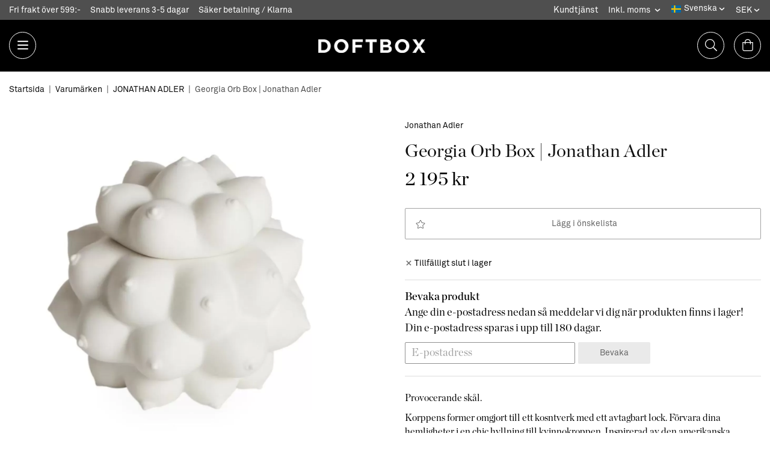

--- FILE ---
content_type: text/html; charset=UTF-8
request_url: https://doftbox.se/varumarken/jonathan-adler/georgia-orb-box-jonathan-adler/
body_size: 20385
content:
<!doctype html><html lang="sv" class="fonts-loaded"><head><meta charset="utf-8"><title>Georgia Orb Box | Jonathan Adler</title><meta name="description" content="Korppens former omgjort till ett kosntverk med ett avtagbart lock. Förvara dina hemligheter i en chic hyllning till kvinnokroppen. "><meta name="keywords" content=""><meta name="robots" content="index, follow"><meta name="viewport" content="width=device-width, initial-scale=1"><!-- WIKINGGRUPPEN 14.0.13 --><link rel="shortcut icon" href="/favicon.png"><link rel="alternate"
type="application/rss+xml"
href="/blog/?feed"><style>body{margin:0}*,*:before,*:after{-moz-box-sizing:border-box;-webkit-box-sizing:border-box;box-sizing:border-box}body{background-color:#fff}html{color:#000;font-family:sans-serif;font-size:18px;font-weight:400;line-height:1.45}@media all and (max-width:480px){html{font-size:.9rem}}html.fonts-loaded{font-family:'Chronicle Display',serif,sans-serif}h1,h2,h3,h4,h5,h6{margin-top:0;margin-bottom:10px;color:#111;font-family:sans-serif;font-weight:400;line-height:1.2}.fonts-loaded h3,.fonts-loaded h4,.fonts-loaded h5,.fonts-loaded h6{font-family:'Chronicle Display',serif,sans-serif}h1{font-size:28px;font-weight:400}.fonts-loaded h1{font-family:'Chronicle Display',serif,sans-serif}h2{font-size:22px;font-weight:400}.fonts-loaded h2{font-family:'Chronicle Display',serif,sans-serif}h3{font-size:20px}h4{font-size:15px}h5{font-size:14px}h6{font-size:11px}p{margin:0 0 10px}b,strong,th{font-weight:600}th,td{text-align:left}img{height:auto;max-width:100%;vertical-align:middle}a{color:#000;text-decoration:none}a:hover{text-decoration:underline}input,textarea{border:1px solid #909090;border-radius:2px;padding:8px 10px;background-clip:padding-box;color:#000;line-height:1.3}input:focus,textarea:focus{border-color:#7c7c7c;outline:none}input::placeholder,textarea::placeholder{color:#a2a2a2}select{padding:2px 3px;font-family:'Chronicle Display',serif,sans-serif;font-size:11px}hr{border:0;border-top:1px solid #cfcfcf;display:block;height:1px;margin:15px 0;padding:0}.l-holder{position:relative;margin-left:auto;margin-right:auto;max-width:1250px}@media all and (max-width:1280px){.l-holder{margin-left:15px;margin-right:15px}}@media all and (max-width:768px),only screen and (max-device-width:900px) and (orientation:landscape){.l-holder{margin-top:15px}}.view-home .l-holder{max-width:none}.l-constrained{position:relative;margin-left:auto;margin-right:auto;max-width:1250px}.l-constrained-large{position:relative;margin-left:auto;margin-right:auto;max-width:1525px}.l-main{margin-bottom:15px;overflow:hidden}.l-sidebar,.l-sidebar-primary{width:200px}.l-sidebar-primary{float:left;margin-right:30px}@media all and (max-width:768px),only screen and (max-device-width:900px) and (orientation:landscape){.l-sidebar-primary{display:none}}.l-sidebar{float:right;margin-left:30px}@media all and (max-width:960px){.l-sidebar{display:none}}.neutral-btn{padding:0;border-style:none;background-color:transparent;outline:none;-webkit-appearance:none;-moz-appearance:none;appearance:none;-webkit-user-select:none;-moz-user-select:none;-ms-user-select:none;user-select:none}.grid--middle .grid-item{vertical-align:middle}.grid-item{overflow:hidden}.grid-1-1{display:grid;grid-template-columns:repeat(1,1fr);grid-gap:20px;margin-bottom:20px}.no-cssgrid .grid-1-1{margin-left:-20px}.no-cssgrid .grid-1-1>li{display:inline-block;vertical-align:top;width:calc(99.99%/1 - 20px);margin-left:20px;margin-bottom:20px}.grid-1-1 .is-category-banner-area{grid-column-start:1;grid-column-end:2}.grid-2{display:grid;grid-template-columns:repeat(2,1fr);grid-gap:20px;margin-bottom:20px}.no-cssgrid .grid-2{margin-left:-20px}.no-cssgrid .grid-2>li{display:inline-block;vertical-align:top;width:calc(99.99%/2 - 20px);margin-left:20px;margin-bottom:20px}.grid-2 .is-category-banner-area{grid-column-start:1;grid-column-end:3}.grid-1-2{display:grid;grid-template-columns:repeat(2,1fr);grid-gap:20px;margin-bottom:20px;grid-template-columns:1fr 2fr}.no-cssgrid .grid-1-2{margin-left:-20px}.no-cssgrid .grid-1-2>li{display:inline-block;vertical-align:top;width:calc(99.99%/2 - 20px);margin-left:20px;margin-bottom:20px}.grid-1-2 .is-category-banner-area{grid-column-start:1;grid-column-end:3}.grid-2-1{display:grid;grid-template-columns:repeat(2,1fr);grid-gap:20px;margin-bottom:20px;grid-template-columns:2fr 1fr}.no-cssgrid .grid-2-1{margin-left:-20px}.no-cssgrid .grid-2-1>li{display:inline-block;vertical-align:top;width:calc(99.99%/2 - 20px);margin-left:20px;margin-bottom:20px}.grid-2-1 .is-category-banner-area{grid-column-start:1;grid-column-end:3}.grid-3{display:grid;grid-template-columns:repeat(3,1fr);grid-gap:20px;margin-bottom:20px}.no-cssgrid .grid-3{margin-left:-20px}.no-cssgrid .grid-3>li{display:inline-block;vertical-align:top;width:calc(99.99%/3 - 20px);margin-left:20px;margin-bottom:20px}.grid-3 .is-category-banner-area{grid-column-start:1;grid-column-end:4}.grid-4{display:grid;grid-template-columns:repeat(4,1fr);grid-gap:20px;margin-bottom:20px}.no-cssgrid .grid-4{margin-left:-20px}.no-cssgrid .grid-4>li{display:inline-block;vertical-align:top;width:calc(99.99%/4 - 20px);margin-left:20px;margin-bottom:20px}.grid-4 .is-category-banner-area{grid-column-start:1;grid-column-end:5}.grid-6{display:grid;grid-template-columns:repeat(6,1fr);grid-gap:20px;margin-bottom:20px}.no-cssgrid .grid-6{margin-left:-20px}.no-cssgrid .grid-6>li{display:inline-block;vertical-align:top;width:calc(99.99%/6 - 20px);margin-left:20px;margin-bottom:20px}.grid-6 .is-category-banner-area{grid-column-start:1;grid-column-end:7}@media all and (max-width:768px),only screen and (max-device-width:900px) and (orientation:landscape){.grid-4{display:grid;grid-template-columns:repeat(2,1fr);grid-gap:20px;margin-bottom:20px}.no-cssgrid .grid-4{margin-left:-20px}.no-cssgrid .grid-4>li{display:inline-block;vertical-align:top;width:calc(99.99%/2 - 20px);margin-left:20px;margin-bottom:20px}.grid-4 .is-category-banner-area{grid-column-start:1;grid-column-end:3}.grid-6{display:grid;grid-template-columns:repeat(3,1fr);grid-gap:20px;margin-bottom:20px}.no-cssgrid .grid-6{margin-left:-20px}.no-cssgrid .grid-6>li{display:inline-block;vertical-align:top;width:calc(99.99%/3 - 20px);margin-left:20px;margin-bottom:20px}.grid-6 .is-category-banner-area{grid-column-start:1;grid-column-end:4}}@media all and (max-width:480px){.grid-1-1,.grid-1-2,.grid-2-1,.grid-2,.grid-3,.grid-4{display:grid;grid-template-columns:repeat(1,1fr);grid-gap:20px;margin-bottom:20px}.no-cssgrid .grid-1-1,.no-cssgrid .grid-1-2,.no-cssgrid .grid-2-1,.no-cssgrid .grid-2,.no-cssgrid .grid-3,.no-cssgrid .grid-4{margin-left:-20px}.no-cssgrid .grid-1-1>li,.no-cssgrid .grid-1-2>li,.no-cssgrid .grid-2-1>li,.no-cssgrid .grid-2>li,.no-cssgrid .grid-3>li,.no-cssgrid .grid-4>li{display:inline-block;vertical-align:top;width:calc(99.99%/1 - 20px);margin-left:20px;margin-bottom:20px}.grid-1-1 .is-category-banner-area,.grid-1-2 .is-category-banner-area,.grid-2-1 .is-category-banner-area,.grid-2 .is-category-banner-area,.grid-3 .is-category-banner-area,.grid-4 .is-category-banner-area{grid-column-start:1;grid-column-end:2}.grid-6{display:grid;grid-template-columns:repeat(2,1fr);grid-gap:20px;margin-bottom:20px}.no-cssgrid .grid-6{margin-left:-20px}.no-cssgrid .grid-6>li{display:inline-block;vertical-align:top;width:calc(99.99%/2 - 20px);margin-left:20px;margin-bottom:20px}.grid-6 .is-category-banner-area{grid-column-start:1;grid-column-end:3}}.nav,.nav-block,.nav-float{margin:0;padding-left:0;list-style-type:none}.nav>li,.nav>li>a{display:inline-block}.nav-float>li{float:left}.nav-block>li>a{display:block}.nav-tick li{margin-right:10px}.nav-tick{margin-bottom:10px}.block-list{margin:0;padding-left:0;list-style-type:none}.list-info dd{margin:0 0 15px}.media{margin-bottom:15px}.media,.media-body{overflow:hidden}.media-img{margin-right:15px;float:left}.media-img img{display:block}.table{border-collapse:collapse;border-spacing:0;table-layout:fixed;width:100%}.table td,.table th{padding:0}.default-table{width:100%}.default-table>thead>tr{border-bottom:1px solid #e2e2e2}.default-table>thead th{padding:8px}.default-table>tbody td{padding:8px}.video-wrapper{position:relative;height:0;margin-bottom:20px;padding-bottom:56.25%;padding-top:25px;max-width:600px}.video-wrapper iframe{position:absolute;top:0;left:0;height:100%;width:100%}.flexslider{height:0;overflow:hidden}.flexslider .is-flex-lazyload{visibility:hidden}.flexslider a{text-decoration:none}.flex__item{position:relative;display:none;backface-visibility:hidden}.flex__item:first-child{display:block}.is-flex-loading .flex-arrow{visibility:hidden}.is-flex-touch .flex-arrows{display:none}.is-flex-loading .flex-nav{visibility:hidden;opacity:0}.flex-nav{margin-top:15px;margin-bottom:10px;opacity:1;visibility:visible}.flex-nav--paging{position:absolute;bottom:0;z-index:99;width:100%;text-align:center}.flex-nav--paging li{display:inline-block;margin:0 4px}.flex-nav--paging a{border-radius:100%;display:block;height:9px;width:9px;background:#666;background:rgba(0,0,0,.2);cursor:pointer;text-indent:-9999px;-webkit-tap-highlight-color:rgba(0,0,0,0)}.flex-nav--paging .flex-active a{background:#000;background:rgba(0,0,0,.5);cursor:default}.flex-nav--thumbs{overflow:hidden}.flex-nav--thumbs li{float:left;width:9%}.flex-nav--thumbs img{cursor:pointer;opacity:.7}.flex-nav--thumbs img:hover,.flex-active .flex-nav--thumbs img{opacity:1}.flex-nav--thumbs .flex-active{cursor:default}.flex-caption{position:absolute;top:0;bottom:0;width:100%;z-index:8;align-items:center;flex-direction:column;justify-content:center;display:flex;overflow:hidden;padding:5px 10px;text-align:center}.flex-caption h2{max-width:595px;font-size:2.8rem;text-align:center}@media all and (max-width:768px),only screen and (max-device-width:900px) and (orientation:landscape){.flex-caption h2{font-size:1.8rem}}@media all and (max-width:480px){.flex-caption h2{font-size:1.5rem}}.flex-caption p{margin:0;padding:0;font-size:1.8rem}@media all and (max-width:768px),only screen and (max-device-width:900px) and (orientation:landscape){.flex-caption p{font-size:1.2rem}}@media all and (max-width:480px){.flex-caption p{font-size:.9rem}}.flex-caption__link{position:absolute;bottom:0;left:0;right:0;top:0}.is-lazyload,img[data-src]{visibility:hidden;opacity:0}img[src]{visibility:visible;opacity:1;transition:opacity .3s}.product-item__banner{position:absolute;top:10px;left:10px;display:flex;align-items:center;justify-content:center;border-radius:50%;height:52px;width:52px;background-color:#be1532;color:#fff;font-weight:400}.highlight-bar{display:flex;justify-content:space-between;align-items:flex-end;margin-bottom:40px;padding:10px 0;font-size:1.7rem;font-family:'Chronicle Display',serif;font-weight:400}@media all and (max-width:960px){.highlight-bar{font-size:1.7rem}}@media all and (max-width:480px){.highlight-bar{flex-direction:column;align-items:self-start}}.recommendation-item-compact .highlight-bar{padding-top:20px;margin-bottom:0}.breadcrumbs{margin-bottom:20px;font-family:'Akkurat Pro';font-size:14px}.breadcrumbs>li{color:#4f4f4f;line-height:1}.breadcrumbs a{color:#111;font-family:'Akkurat Pro';font-size:14px;vertical-align:top}.breadcrumbs .icon{margin-left:2px;margin-right:2px;vertical-align:top;color:#999}.breadcrumbs__divider{margin-left:7px;margin-right:7px}.rss-logo .icon{font-size:14px;vertical-align:middle}.rss-logo a .icon{color:#333}.rss-logo a:hover .icon{color:#db6b27;text-decoration:none}.btn,.startpage-boxes a{position:relative;border-style:none;border-radius:2px;display:inline-block;padding:15px 36px;background-color:#eaeaea;color:#666;font-family:'Akkurat Pro';font-size:14px;font-weight:400;line-height:1;text-align:center;cursor:pointer;outline-style:none;user-select:none;-webkit-tap-highlight-color:rgba(0,0,0,0)}.btn .icon,.startpage-boxes a .icon{vertical-align:middle}.btn:hover,.btn:focus,.startpage-boxes a:hover,.startpage-boxes a:focus{text-decoration:none;background-color:#ddd}.btn:active,.startpage-boxes a:active{box-shadow:inset 0 3px 5px rgba(0,0,0,.125)}.btn--primary,.startpage-boxes a{background-color:#000;color:#fff}.btn--primary:hover,.btn--primary:focus,.startpage-boxes a:hover,.startpage-boxes a:focus{background-color:#000}.btn--medium{padding:12px 30px;font-size:.9rem}.btn--large{padding:15px 35px;font-size:1rem}.btn--block{display:block;padding:12px 30px;width:100%;font-size:.9rem;text-align:center}.btn--favorites{border:1px solid #a2a2a2;padding:18px 30px;width:100%;background:#fff}.btn--favorites svg{position:absolute;left:3%;font-size:.9rem}.card{margin-bottom:15px}.card__heading{margin:0;padding:7px 10px;background-color:#f3f3f3;color:#fff;font-weight:700}.card__body{border:1px solid #dcdcdc;border-top-style:none;padding:10px;background:#fff}.card--info{border:1px solid #666;display:inline-block;padding:12px 20px;background-color:#f3f3f3}.topcart{align-items:center;display:flex;color:#fff}.topcart__body{display:inline-block;margin-right:5px;cursor:pointer;vertical-align:middle}.topcart__count,.topcart__subtotal{font-weight:600}.topcart__icon-inner{position:relative;display:inline-block;vertical-align:middle}.topcart__count{position:absolute;top:-7px;right:-4px;border-radius:50%;height:20px;width:20px;background:#be1532;color:#fff;font-size:12px;line-height:20px;text-align:center}.topcart__arrow{margin-right:10px;margin-left:2px;vertical-align:middle}.topcart__favorites{margin-right:12px}.topcart__favorites .icon{color:#fff;font-size:25px;vertical-align:top}.is-hover.topcart__favorites .icon{animation:pop 0.25s cubic-bezier(.694,.0482,.335,1) 3}.is-new-cart-item .topcart__count{animation:cart-count-pop 0.25s cubic-bezier(.694,.0482,.335,1)}.popcart{display:none}.filtermenu{margin:0;padding-left:0;list-style-type:none}.filtermenu li:last-child{border-bottom:0}.filtermenu__item{border-bottom:solid 1px #dcdcdc;padding:6px;background-color:#f9f9f9}.filtermenu__item--heading{padding:8px 10px;font-weight:600;background:#fff}.product-filter{border:1px solid #e2e2e2;border-radius:2px;display:none;margin-top:10px;margin-bottom:10px;overflow:hidden;padding:0}@media all and (max-width:768px),only screen and (max-device-width:900px) and (orientation:landscape){.product-filter{display:block}}.product-filter__btn{align-items:center;justify-content:space-between;display:flex;padding:10px;width:100%;font-weight:700}.product-filter__body{display:none;padding:15px 15px 0}.grid-gallery{margin:0;padding-left:0;list-style-type:none;display:flex;flex-wrap:wrap}.grid-gallery--products{display:grid;grid-template-columns:repeat(12,1fr);grid-gap:15px;margin-bottom:15px}.no-cssgrid .grid-gallery--products{margin-left:-15px}.no-cssgrid .grid-gallery--products>li{display:inline-block;vertical-align:top;width:calc(99.99%/12 - 15px);margin-left:15px;margin-bottom:15px}.grid-gallery--products .is-category-banner-area{grid-column-start:1;grid-column-end:13}.view-home .grid-gallery--categories{display:grid;grid-template-columns:repeat(3,1fr);grid-gap:15px;margin-bottom:15px;margin-top:30px;margin-bottom:30px}.no-cssgrid .view-home .grid-gallery--categories{margin-left:-15px}.no-cssgrid .view-home .grid-gallery--categories>li{display:inline-block;vertical-align:top;width:calc(99.99%/3 - 15px);margin-left:15px;margin-bottom:15px}.view-home .grid-gallery--categories .is-category-banner-area{grid-column-start:1;grid-column-end:4}@media all and (max-width:480px){.view-home .grid-gallery--categories{display:grid;grid-template-columns:repeat(2,1fr);grid-gap:15px;margin-bottom:15px}.no-cssgrid .view-home .grid-gallery--categories{margin-left:-15px}.no-cssgrid .view-home .grid-gallery--categories>li{display:inline-block;vertical-align:top;width:calc(99.99%/2 - 15px);margin-left:15px;margin-bottom:15px}.view-home .grid-gallery--categories .is-category-banner-area{grid-column-start:1;grid-column-end:3}}.grid-gallery--categories{display:grid;grid-template-columns:repeat(4,1fr);grid-gap:15px;margin-bottom:15px;margin-bottom:30px;margin-left:0}.no-cssgrid .grid-gallery--categories{margin-left:-15px}.no-cssgrid .grid-gallery--categories>li{display:inline-block;vertical-align:top;width:calc(99.99%/4 - 15px);margin-left:15px;margin-bottom:15px}.grid-gallery--categories .is-category-banner-area{grid-column-start:1;grid-column-end:5}@media all and (max-width:768px),only screen and (max-device-width:900px) and (orientation:landscape){.grid-gallery--categories{display:grid;grid-template-columns:repeat(3,1fr);grid-gap:15px;margin-bottom:15px}.no-cssgrid .grid-gallery--categories{margin-left:-15px}.no-cssgrid .grid-gallery--categories>li{display:inline-block;vertical-align:top;width:calc(99.99%/3 - 15px);margin-left:15px;margin-bottom:15px}.grid-gallery--categories .is-category-banner-area{grid-column-start:1;grid-column-end:4}}@media all and (max-width:480px){.grid-gallery--categories{display:grid;grid-template-columns:repeat(2,1fr);grid-gap:15px;margin-bottom:15px}.no-cssgrid .grid-gallery--categories{margin-left:-15px}.no-cssgrid .grid-gallery--categories>li{display:inline-block;vertical-align:top;width:calc(99.99%/2 - 15px);margin-left:15px;margin-bottom:15px}.grid-gallery--categories .is-category-banner-area{grid-column-start:1;grid-column-end:3}}.grid-gallery--products--compact{position:relative;flex:1;grid-template-columns:none}.row-gallery{margin:0;padding-left:0;list-style-type:none}.row-gallery>li{margin-bottom:15px}.row-gallery--package{margin:0;padding-left:0;list-style-type:none}.row-gallery--package>li{margin-bottom:25px}.list-gallery{margin:0;padding-left:0;list-style-type:none}.list-gallery>li{margin-bottom:15px}.list-gallery>li:last-child{margin-bottom:0}.header-bar{padding-top:6px;padding-bottom:6px;background:#4f4f4f;color:#fff;font-size:14px;font-family:'Akkurat Pro'}@media all and (max-width:1280px){.header-bar{padding-left:15px;padding-right:15px}}@media all and (max-width:768px),only screen and (max-device-width:900px) and (orientation:landscape){.header-bar{display:none}}.header-bar-sections{align-items:center;justify-content:space-between;display:flex}.header-bar-sections__col-2{font-family:'Akkurat Pro';text-align:right}.header-bar__number{display:inline-block;vertical-align:middle}.header-bar__number p{margin-bottom:0}.header-bar__number ul{list-style:none;margin-top:0;margin-bottom:0;padding-left:0}.header-bar__number li{display:inline-block;margin-right:16px}.header-bar__nav{display:inline-block;vertical-align:middle}.header-bar__nav li{margin-left:16px;vertical-align:middle}.header-bar__nav a{color:#fff;font-size:.8rem}.header-bar__nav .input-select select{padding:0 15px 0 0;color:#fff}.header-bar__nav .input-select option{color:#000}.header{position:relative;position:-webkit-sticky;position:sticky;top:0;left:0;z-index:100;border-bottom:1px solid #000;margin-bottom:20px;background:#000}@media all and (max-width:1280px){.header{padding-left:15px;padding-right:15px}}@media all and (max-width:768px),only screen and (max-device-width:900px) and (orientation:landscape){.header{display:none}}.header-sections{position:relative;display:flex;align-items:center;justify-content:space-between;padding-top:20px;padding-bottom:20px}.header-section__icon{display:flex;justify-content:center;align-items:center;border:1px solid #fff;border-radius:50%;margin-right:16px;height:45px;width:45px;cursor:pointer}.header-section__icon .icon{color:#fff;font-size:20px}.header-section__icon.header-section__icon--cart{margin-right:0}.header-sections__col--1{flex-shrink:0}.header-sections__col--3{display:flex;flex-shrink:0}.header-logo{display:inline-block;max-width:100%}.m-header{position:relative;position:-webkit-sticky;position:sticky;top:0;z-index:1000;align-items:center;justify-content:space-between;border-bottom:1px solid #e9e9e9;display:none;height:65px;padding-left:10px;padding-right:10px;background:#000}@media all and (max-width:768px),only screen and (max-device-width:900px) and (orientation:landscape){.m-header{display:flex}}@media all and (max-width:480px){.m-header{height:50px}}@media screen and (orientation:landscape){.m-header{position:relative}}.m-header__col-1,.m-header__col-2,.m-header__col-3{-webkit-box-flex:1;-ms-flex:1;flex:1;-webkit-box-align:center;-ms-flex-align:center;align-items:center}.m-header__col-1{-webkit-box-pack:start;-ms-flex-pack:start;justify-content:flex-start}.m-header__col-2{-webkit-box-pack:center;-ms-flex-pack:center;justify-content:center;text-align:center}.m-header__col-3{-webkit-box-pack:end;-ms-flex-pack:end;justify-content:flex-end;text-align:right}.m-header__logo{display:inline-block}.m-header__logo img{max-width:155px;max-height:65px;padding-top:5px;padding-bottom:5px;width:auto}@media all and (max-width:480px){.m-header__logo img{max-width:135px;max-height:50px}}.m-header__logo img:hover,.m-header__logo img:active{opacity:.8}.m-header__logo a{-webkit-tap-highlight-color:rgba(0,0,0,0)}.m-header__item{display:inline-flex;width:35px;color:#fff;font-size:21px;line-height:1;-webkit-tap-highlight-color:rgba(0,0,0,0)}.m-header__item .icon{vertical-align:top}.m-header__item--cart-inner{position:relative;display:inline-block}.m-header__item--cart-count{position:absolute;top:-7px;right:-11px;border-radius:50%;height:17px;width:17px;background:#be1532;color:#fff;font-size:10px;line-height:17px;text-align:center}.m-header__item--favorites{margin-right:6px}.is-hover.m-header__item--favorites .icon{animation:pop 0.25s cubic-bezier(.694,.0482,.335,1) 3}.icon{display:inline-block;width:1em;height:1em;fill:currentColor;pointer-events:none;stroke-width:0;stroke:currentColor}.icon--small{font-size:.8rem}.icon--medium{font-size:1.2rem}.icon--large{font-size:3rem}.icon-on,.is-active .icon-off,.is-hover .icon-off{display:none}.is-active .icon-on,.is-hover .icon-on{display:inline}.svg-wrapper{display:inline-block}input[type="radio"],input[type="checkbox"]{display:none;display:inline-block\9}input[type="radio"]+label,input[type="checkbox"]+label{cursor:pointer}input[type="radio"]+label:before,input[type="checkbox"]+label:before{border:1px solid #a9a9a9;border-radius:2px;display:inline-block;display:none\9;height:12px;margin-right:4px;margin-top:3px;width:12px;background:#f9f9f9;background:linear-gradient(#f9f9f9,#e9e9e9);content:'';vertical-align:top}input[type="radio"]+label:before{border-radius:50%}input[type="radio"]:checked+label:before{background:#f9f9f9 url(//wgrremote.se/img/mixed/checkbox-radio-2.png) center no-repeat;background-size:6px}input[type="checkbox"]:checked+label:before{background:#f9f9f9 url(//wgrremote.se/img/mixed/checkbox-box-2.png) center no-repeat;background-size:8px}input[type="radio"]:disabled+label:before,input[type="checkbox"]:disabled+label:before{background:#bbb;cursor:default}.input--highlight{border-color:#000;box-shadow:0 0 10px rgba(0,0,0,.15)}.label-wrapper{padding-left:20px}.label-wrapper>label{position:relative}.label-wrapper>label:before{position:absolute;margin-left:-20px}.input-form input,.input-form textarea{width:100%}.input-form__row{margin-bottom:8px}.input-form label{display:inline-block;margin-bottom:2px}.max-width-form{max-width:300px}.max-width-form-x2{max-width:400px}.input-table{display:table}.input-table__item{display:table-cell;white-space:nowrap}.input-table--middle .input-table__item{vertical-align:middle}.input-group{display:flex}.input-group--cramped .btn,.input-group--cramped .startpage-boxes a{border-radius:2px}.input-group--cramped *:first-child{border-top-right-radius:0;border-bottom-right-radius:0}.input-group--cramped *:last-child{border-top-left-radius:0;border-bottom-left-radius:0}.input-group--cramped input:first-child{border-right:0}.input-group--cramped input:last-child{border-left:0}.input-group__item{width:50%}.input-group__item:first-child{margin-right:2%}.input-group-1-4 .input-group__item{width:70%}.input-group-1-4 .input-group__item:first-child{width:28%}.input-select{position:relative;align-items:center;display:inline-flex}.input-select select{border-style:none;height:100%;padding:5px 15px 5px 0;width:100%;-webkit-appearance:none;-moz-appearance:none;appearance:none;background:none;font:inherit;line-height:normal;outline:none}.input-select select::-ms-expand{display:none}.input-select .icon{position:absolute;top:0;right:0;bottom:0;margin:auto}.input-select--box{border:1px solid #d9d9d9;border-radius:2px}.input-select--box select{padding:8px 30px 8px 15px}.input-select--box--medium{border-color:#c2c2c2}.input-select--box--medium select{padding:7px 30px 7px 15px}.input-select--box--small select{padding:5px 25px 5px 10px}.input-select--box .icon{right:10px}.product-item{position:relative;flex-direction:column;display:flex;padding:15px;margin-bottom:15px;margin-left:1%;grid-column:auto / span 3;overflow:hidden;padding:0;width:100%;background:#fff;cursor:pointer}@media all and (max-width:768px),only screen and (max-device-width:900px) and (orientation:landscape){.product-item{padding:10px;-webkit-tap-highlight-color:rgba(0,0,0,0)}}@media all and (max-width:480px){.product-item{grid-column:auto / span 6}}.view-favorites .product-item{overflow:visible}.product-item.product-item--big{grid-column:auto / span 4}@media all and (max-width:480px){.product-item.product-item--big{grid-column:auto / span 6}}.grid-gallery--products--compact .product-item{grid-column:auto;margin-left:0;max-width:none;padding-right:15px;width:auto}.product-item-wrapper{position:relative}.product-item--text{display:flex;flex-direction:column;justify-content:center;margin-bottom:25px}.product-item--text span{font-size:16px}.product-item--link{margin-right:15px;max-width:350px;width:100%}@media all and (max-width:768px),only screen and (max-device-width:900px) and (orientation:landscape){.product-item--link{margin-right:0;max-width:none}}.product-item--link:hover{text-decoration:none}.product-item__img{position:relative;margin-bottom:7px;padding-bottom:100%}.product-item__img img{position:absolute;top:0;right:0;bottom:0;left:0;margin:auto;max-height:100%;width:auto}.product-item__brand{color:#666;font-size:.8rem;font-family:'Akkurat Pro';text-transform:uppercase}.product-item__heading{margin-bottom:7px;overflow:hidden;color:#000;font-size:.8rem;font-weight:400}.product-item__body{margin-top:auto}.product-item__select-area{margin-bottom:7px}.product-item__buttons{display:flex;margin-top:7px;text-align:center}.product-item__buttons .btn,.product-item__buttons .startpage-boxes a{flex:1;padding-left:0;padding-right:0}.product-item__buttons .btn+.btn,.product-item__buttons .startpage-boxes a+.startpage-boxes a{margin-left:6px}.product-item__favorite-icon{position:absolute;top:0;right:0;color:#b6b6b6;font-size:18px}.product-item__favorite-icon:after{position:absolute;top:0;right:0;border-right:45px solid #fff;border-bottom:45px solid transparent;content:''}.product-item__favorite-icon .icon{position:absolute;top:5px;right:5px;z-index:1}.is-active.product-item__favorite-icon .icon{color:#be1532}.is-hover.product-item__favorite-icon .icon{animation:pop 0.25s cubic-bezier(.694,.0482,.335,1)}.list-gallery .product-item{border:none;padding:0}.category-item{position:relative;border:1px solid #e9e9e9;padding:8px;overflow:hidden;background:#fff;text-align:center;cursor:pointer}@media all and (max-width:768px),only screen and (max-device-width:900px) and (orientation:landscape){.category-item{-webkit-tap-highlight-color:rgba(0,0,0,0)}}.category-item__img{position:relative;padding-bottom:100%;margin-bottom:7px}.category-item__img img{position:absolute;top:0;right:0;bottom:0;left:0;margin:auto;max-height:100%}.category-item__heading{overflow:hidden}.category-item__heading a{color:#000;text-decoration:none}.category-item--card{border-style:none;padding:0;background:transparent}.category-item--card .category-item__img{margin-bottom:0}.category-item--card .category-item__body{position:absolute;top:0;left:0;right:0;bottom:0;align-items:center;flex-direction:column;justify-content:center;display:flex;margin:auto}.category-item--card .category-item__body__title{margin-bottom:20px;color:#fff;font-size:1.8rem;font-weight:400}.product-item-row{border:1px solid #e9e9e9;padding:15px;overflow:hidden;cursor:pointer}@media all and (max-width:480px){.product-item-row .btn:not(.btn--primary),.product-item-row .startpage-boxes a:not(.btn--primary){display:none}.product-item-row .btn,.product-item-row .startpage-boxes a{padding:6px 12px}}.product-item-row__checkbox-area{float:left}.product-item-row__img{float:left;margin-right:15px;width:80px;text-align:center}.product-item-row__img img{max-height:80px;width:auto}.product-item-row__icon{float:left;display:flex;align-items:center;justify-content:center;height:80px;margin-right:15px}.product-item-row__footer{float:right;margin-left:15px;text-align:right}.product-item-row__body{overflow:hidden}.product-item-row__price{margin-bottom:10px}.product-item-package-row{display:flex;align-items:center;flex-wrap:wrap;justify-content:space-between;margin-bottom:25px;overflow:hidden;cursor:pointer}@media all and (max-width:600px){.product-item-package-row{flex-direction:column;justify-content:center}}@media all and (max-width:480px){.product-item-package-row .btn:not(.btn--primary),.product-item-package-row .startpage-boxes a:not(.btn--primary){display:none}.product-item-package-row .btn,.product-item-package-row .startpage-boxes a{padding:6px 12px}}.product-item-package-row .btn,.product-item-package-row .startpage-boxes a{padding:15px 29px}.product-item-package-row__left{display:flex;align-items:center}@media all and (max-width:960px){.product-item-package-row__left{margin-bottom:10px}}.product-item-package-row__img{margin-right:15px;width:100px;text-align:center}@media all and (max-width:1280px){.product-item-package-row__img{margin-right:10px;width:75px}}@media all and (max-width:960px){.product-item-package-row__img:last-of-type{margin-right:0}}@media all and (max-width:600px){.product-item-package-row__img{width:100px}}@media all and (max-width:480px){.product-item-package-row__img{width:67px}}.product-item-package-row__img img{max-height:130px;width:auto}.product-item-package-row__icon{display:flex;align-items:center;justify-content:center;border-radius:100%;margin-right:15px;padding:6px;color:#111}@media all and (max-width:1280px){.product-item-package-row__icon{margin-right:10px;padding:3px}}.product-item-package-row__icon .icon{font-size:14px}.product-item-package-row__right{text-align:center}.product-item-package-row__body{overflow:hidden}.product-item-package-row__price{margin-bottom:15px}.product-item-package-row__price .price{font-size:1.7rem}.menubar{position:relative;position:-webkit-sticky;position:sticky;top:0;left:0;z-index:100;margin-bottom:20px;background-color:#f3f3f3}@media all and (max-width:1280px){.menubar{padding-left:15px;padding-right:15px}}@media all and (max-width:768px),only screen and (max-device-width:900px) and (orientation:landscape){.menubar{display:none}}.menubar-inner{align-items:center;justify-content:space-between;display:flex}.site-nav{display:flex;flex-wrap:wrap}.site-nav>li>a{align-items:center;display:flex;height:55px;padding:0 20px;color:#fff;font-size:1.05rem}.site-nav>li:hover>a{background-color:#60852f;text-decoration:none;transition:background-color 0.2s}.site-nav>li>a.selected{background-color:#587a2b;color:#fff}.site-nav__home .icon{position:relative;vertical-align:middle}.menu-icon{font-size:1.3rem;vertical-align:text-bottom}.dropdown{display:none}.listmenu{margin:0;padding-left:10px;overflow:hidden;list-style-type:none}.listmenu a{position:relative;display:block;padding-top:2px;padding-bottom:2px;color:#222;font-size:.9rem}.listmenu .selected{font-weight:600}li .listmenu{display:none}.is-listmenu-opened>.listmenu{display:block}.listmenu-0{padding:15px;background:#eee}.listmenu-0>li>a{font-weight:400}.listmenu-0>li>.selected,.listmenu-0>li>.selected .menu-node{color:#000}.listmenu-1{padding-top:4px;padding-bottom:4px;padding-left:15px}.listmenu-1>li>a{padding-top:4px;padding-bottom:4px}.menu-node{position:absolute;top:0;right:0;bottom:0;margin:auto;height:12px;width:25px;color:#000;font-size:12px;text-align:center}@media all and (max-width:768px),only screen and (max-device-width:900px) and (orientation:landscape){.menu-node{height:100%;width:40px;font-size:22px;text-align:center;line-height:49px}}.price{color:#000;font-size:1rem;font-weight:400}.price-discount{color:#be1532}.price-original{color:#666;font-size:.8rem;text-decoration:line-through}.site-search{position:absolute;top:100%;right:0;z-index:3;display:none;border:1px solid #dcdcdc;border-radius:2px;max-width:450px;margin:auto;overflow:hidden;width:100%;background-color:#fff}.site-search .icon{vertical-align:top}.site-search .preloader{left:auto;right:15px}.is-search-active .site-search{display:flex}.site-search__col-1{position:relative;width:100%}.site-search__col-2{height:40px}.site-search__input{border-radius:0;border:none;height:40px;padding-left:15px;overflow:hidden;font-size:.9rem;text-overflow:ellipsis;white-space:nowrap}.site-search__input::-ms-clear{display:none}.site-search__btn{padding:0;border-style:none;background-color:transparent;outline:none;-webkit-appearance:none;-moz-appearance:none;appearance:none;-webkit-user-select:none;-moz-user-select:none;-ms-user-select:none;user-select:none;height:100%;padding-left:20px;padding-right:20px;background:#fff;font-size:15px;line-height:1}.site-search__btn .icon{vertical-align:top}.site-search__btn:focus{opacity:.6}.autocomplete{position:fixed;top:146px;left:0;right:0;z-index:1001;border-radius:0 0 3px 3px;display:none;margin-top:20px;padding:20px;width:100%;max-height:80dvh;overflow-y:auto;background:#fff;box-shadow:0 2px 8px rgba(0,0,0,.25);color:#222}.is-sticky .autocomplete{top:115px}@media all and (max-width:1280px){.autocomplete{margin-left:15px;margin-right:15px;width:auto}}@media all and (max-width:768px),only screen and (max-device-width:900px) and (orientation:landscape){.autocomplete{position:fixed;top:0!important;bottom:0;margin-top:0;margin-left:0;margin-right:0;padding:0;border-radius:0;background:rgba(0,0,0,.3);box-shadow:none}}.is-autocomplete-active .autocomplete{display:block}@media all and (max-width:768px),only screen and (max-device-width:900px) and (orientation:landscape){.autocomplete-content{padding:15px 15px 100px;height:100%;overflow-y:auto;user-select:none;-webkit-overflow-scrolling:touch!important}.is-autocomplete-open body,.is-autocomplete-active .autocomplete{background:#fff}.is-autocomplete-open body{overflow:hidden}.is-autocomplete-open .autocomplete{display:block}.is-autocomplete-open .m-nav{display:none}}.sort-section{margin-top:5px;margin-bottom:20px;font-size:.9rem}.sort-section>li{margin-right:4px}.sort-section-heading{align-items:center;border:1px solid #d9d9d9;border-right:0;border-top-left-radius:2px;border-bottom-left-radius:2px;display:flex;padding-left:15px;padding-right:15px;background:#f3f3f3}.sort-section-select{border-top-left-radius:0;border-bottom-left-radius:0}@media all and (max-width:768px),only screen and (max-device-width:900px) and (orientation:landscape){.sort-section-select{width:100%}}.l-product{border-bottom:1px solid #e6e6e6;padding-bottom:25px;overflow:hidden}.l-product-col-1{margin-bottom:25px}@media all and (max-width:480px){.l-product-col-1{margin-bottom:15px}}.l-product-col-1,.l-product-col-3{float:left;width:48%}.l-product-col-2{float:right;padding-left:20px;padding-top:20px;width:49%}.l-product-col-3{clear:left;font-family:'Akkurat Pro';font-size:14px}@media all and (max-width:600px){.l-product-col-1,.l-product-col-2,.l-product-col-3{float:none;padding-left:0;padding-right:0;width:auto}}.product-carousel{position:relative;overflow:hidden}.product-carousel,.product-carousel__item{max-height:688px}.product-carousel__item{position:relative;text-align:center}.product-carousel__link{display:block;height:0;width:100%;cursor:pointer;cursor:-webkit-zoom-in;cursor:-moz-zoom-in;cursor:zoom-in}.product-carousel__img{position:absolute;top:0;left:0;right:0;bottom:0;margin:auto;max-height:100%;width:auto;object-fit:contain}.product-thumbs{display:flex;flex-wrap:wrap;margin-bottom:0;margin-left:-13px;margin-top:0;font-size:0}.product-thumbs li{display:flex;align-items:center;justify-content:center;padding-top:13px;padding-left:13px;width:20%}@media all and (max-width:960px){.product-thumbs li{width:25%}}.product-thumbs img{max-height:110px;max-width:100%;cursor:pointer}.productpage-banner{display:flex;align-items:center;justify-content:center;margin-bottom:30px;padding:35px 50px;background-color:#be1532;color:#fff}@media all and (max-width:768px),only screen and (max-device-width:900px) and (orientation:landscape){.productpage-banner{padding:25px 30px}}@media all and (max-width:768px),only screen and (max-device-width:900px) and (orientation:landscape){.productpage-banner{padding:15px 20px}}.productpage-banner h2{margin-bottom:0;color:#fff;font-size:2.8rem;text-align:center}@media all and (max-width:768px),only screen and (max-device-width:900px) and (orientation:landscape){.productpage-banner h2{font-size:2.5rem}}@media all and (max-width:768px),only screen and (max-device-width:900px) and (orientation:landscape){.productpage-banner h2{font-size:1.8rem}}.product-producer{display:block;margin-bottom:15px;color:#111;font-family:'Akkurat Pro';font-size:14px}.product-title{margin-bottom:5px;font-size:1.7rem}.product-rating-average{display:flex;align-items:center;margin-bottom:25px;color:#111;font-size:14px;font-family:'Akkurat Pro'}.product-rating-average .review-stars{font-size:18px}.product-options-title{margin-bottom:5px;font-weight:400}.product-options-title--select{margin-bottom:0;margin-right:30px}.product-options-items{margin-bottom:25px}.product-options-items label{border:1px solid #ccc;display:inline-block;margin-bottom:5px;margin-right:5px;min-width:60px;padding:6px 8px;color:#444;text-align:center}.product-options-items:last-of-type{margin-right:0}.product-options-items input:checked+label{border-color:#000;border-width:2px;color:#000;font-weight:700}.product-options-items input,.product-options-items input+label:before{display:none}.product-option-table{width:100%}.product-option-content{display:block;padding-bottom:4px;font-size:14px;font-family:'Akkurat Pro'}.product-option-content select{border-color:#909090;border-style:solid;border-radius:3px;padding:10px 18px;min-width:202px;background:#fff;color:#909090;font-size:14px;font-family:'Akkurat Pro'}@media all and (max-width:480px){.product-option-content select{width:100%}}.product-option-spacing{display:flex;align-items:center;flex-wrap:wrap;padding-bottom:8px}.product-cart-button-wrapper{margin-bottom:15px}@media all and (max-width:480px){.product-cart-button-wrapper .btn--primary,.product-cart-button-wrapper .startpage-boxes a{display:block;width:100%;text-align:center}}.product-cart-button-wrapper .btn,.product-cart-button-wrapper .startpage-boxes a{padding:18px 30px;width:100%}.product-quantity{margin-right:8px;padding-top:10px;padding-bottom:10px;width:52px;font-weight:600;text-align:center}.product-custom-fields{margin-left:5px;margin-top:10px}.product-price-field{margin-bottom:15px}.product-price-field .price{font-size:32px}.product-stock{margin-bottom:25px}.product-stock-item{display:none}.product-stock-item .icon{vertical-align:middle;font-size:13px}.active-product-stock-item{display:block}.product-stock-item__text{font-size:14px;font-family:'Akkurat Pro';vertical-align:middle}.in-stock .icon{color:#707070}.on-order .icon{color:#707070}.soon-out-of-stock .icon{color:#707070}.out-of-stock>.icon{color:#707070}.productpage-description{font-size:16px}.productpage-usp{margin-bottom:25px;margin-top:25px}.productpage-usp ul{display:flex;justify-content:space-between;flex-wrap:wrap;margin-bottom:0;margin-top:0;padding-left:0;list-style:none}.productpage-usp ul li{position:relative;margin-bottom:5px;padding-left:15px;width:50%;font-size:.8rem}@media all and (max-width:960px){.productpage-usp ul li{width:100%}}.productpage-usp ul li .svg-wrapper{position:absolute;left:0}.productpage-usp ul li .svg{color:#707070;font-size:10px}.productpage-description h1{font-size:1.4rem}.toggle-description{position:relative;overflow:hidden;margin-bottom:5px;max-height:0}.toggle-description .toggle-description__fade{position:absolute;bottom:0;left:0;right:0;height:45px;background:linear-gradient(to bottom,rgba(255,255,255,0) 0,#ffffff 100%)}.toggle-button{display:inline-block;margin-bottom:5px;color:#000;font-size:.8rem;font-weight:400;line-height:1;text-decoration:underline;opacity:0;transition:opacity ease-out 0.25s}.product-part-payment-klarna{margin-bottom:10px}.is-hidden{display:none!important}.clearfix:before,.clearfix:after{content:"";display:table}.clearfix:after{clear:both}.clear{clear:both}.bare-ul{margin-bottom:0;margin-top:0;padding-left:0;list-style:none}.flush{margin:0!important}.wipe{padding:0!important}.right{float:right!important}.left{float:left!important}.float-none{float:none!important}.text-left{text-align:left!important}.text-center{text-align:center!important}.text-right{text-align:right!important}.align-top{vertical-align:top!important}.align-middle{vertical-align:middle!important}.align-bottom{vertical-align:bottom!important}.go:after{content:"\00A0" "\00BB"!important}.stretched{width:100%!important}.center-block{display:block;margin-left:auto;margin-right:auto}.vertical-center{align-items:center;display:flex}.space-between{justify-content:space-between;display:flex}.vertical-center-space-between{align-items:center;justify-content:space-between;display:flex}.muted{color:#999}.info{color:#777;font-size:.7rem}.brand{color:#f3f3f3}.reset-line-height{line-height:1}.mr-small{margin-right:5px}.ml-small{margin-left:5px}.mt-small{margin-top:5px}.mb-small{margin-bottom:5px}.mr{margin-right:15px}.ml{margin-left:15px}.mt{margin-top:15px}.mb{margin-bottom:15px}@media all and (max-width:960px){.hide-for-xlarge{display:none!important}}@media all and (max-width:768px),only screen and (max-device-width:900px) and (orientation:landscape){.hide-for-large{display:none!important}.hide-on-touch{display:none}}@media all and (max-width:480px){.hide-for-medium{display:none!important}}@media all and (max-width:320px){.hide-for-small{display:none!important}}@media all and (min-width:769px){.hide-on-desktop{display:none}}</style><link rel="stylesheet" media="print" href="/css/compiled/compiled_1.css?v=1309"
onload="this.media='all';this.onload=null;"><link rel="canonical" href="https://doftbox.se/varumarken/jonathan-adler/georgia-orb-box-jonathan-adler/"><link rel="alternate" hreflang="sv" href="https://doftbox.se/varumarken/jonathan-adler/georgia-orb-box-jonathan-adler/"><link rel="alternate" hreflang="en" href="https://doftbox.se/en/brands/jonathan-adler/georgia-orb-box-jonathan-adler/"><script>if (typeof dataLayer == 'undefined') {var dataLayer = [];} dataLayer.push({"ecommerce":{"currencyCode":"SEK","detail":{"products":[{"name":"Georgia Orb Box | Jonathan Adler","id":"29400","price":2195,"category":"varumarken\/jonathan-adler"}]}}}); dataLayer.push({"event":"fireRemarketing","remarketing_params":{"ecomm_prodid":"29400","ecomm_category":"varumarken\/jonathan-adler","ecomm_totalvalue":2195,"isSaleItem":false,"ecomm_pagetype":"product"}}); (function(w,d,s,l,i){w[l]=w[l]||[];w[l].push({'gtm.start':
new Date().getTime(),event:'gtm.js'});var f=d.getElementsByTagName(s)[0],
j=d.createElement(s),dl=l!='dataLayer'?'&l='+l:'';j.async=true;j.src=
'//www.googletagmanager.com/gtm.js?id='+i+dl;f.parentNode.insertBefore(j,f);
})(window,document,'script','dataLayer','GTM-PC82DJQ')</script><script async src="https://www.googletagmanager.com/gtag/js?id=UA-100568430-1"></script><script>window.dataLayer = window.dataLayer || [];
function gtag(){dataLayer.push(arguments);}
gtag("js", new Date());
gtag("config", "UA-100568430-1", {"currency":"SEK","anonymize_ip":true});gtag("event", "view_item", {"items":{"id":"29400","name":"Georgia Orb Box | Jonathan Adler","brand":"Jonathan Adler","category":"varumarken\/jonathan-adler","price":2195}}); </script><script defer src="https://t.adii.se/init.js"></script><meta name="google-site-verification" content="uU7L01Y7vO5vZlCtcpnCm-LunNjaJxErjeMBqVKUQZ0" /><!-- Global site tag (gtag.js) - Google Ads: 857144698 --><script async src="https://www.googletagmanager.com/gtag/js?id=AW-857144698"></script><script> window.dataLayer = window.dataLayer || [];
function gtag(){dataLayer.push(arguments);}
gtag('js', new Date());
gtag('config', 'AW-857144698');</script><!-- Global site tag (gtag.js) - Google Ads: 10785779807 --><script async src="https://www.googletagmanager.com/gtag/js?id=AW-10785779807"></script><script> window.dataLayer = window.dataLayer || [];
function gtag(){dataLayer.push(arguments);}
gtag('js', new Date());
gtag('config', 'AW-10785779807');</script><script>(function() {
D=document;function p(e){var t=D.location.search;if(""==t)return!1;for(var r="##AMP##",n=new DOMParser,i=t.substring(1).replace(/&amp;/i,r).split("&"),a=0;a<i.length;a++){var o=i[a].split("=");if(o[0]==e)return o.shift(),n.parseFromString(unescape(o.join("=").replace(r,"&amp;")),"text/html").body.textContent}return!1}function sc(e,t){var i=new Date;i.setTime(i.getTime()+86400*90000);n=i.toGMTString();document.cookie=e+"="+t+"; path=/; domain="+D.location.hostname.split('.').slice(-2).join('.')+"; expires="+n+"; "};sc('source', 'adrecord');var c=p('trackID');if(c!=false){sc('trackID', c)};
})();</script><meta name="facebook-domain-verification" content="9v20qkr6hov350cgaga7ez0q9t90ya" /><script type="text/javascript" async
src="//s.retargeted.co/1/Nxd3lB.js"></script><!-- Google tag (gtag.js) --> <script async src="https://www.googletagmanager.com/gtag/js?id=G-E40WSVTHTY"></script> <script> window.dataLayer = window.dataLayer || []; function gtag(){dataLayer.push(arguments);} gtag('js', new Date()); gtag('config', 'G-E40WSVTHTY'); </script><meta property="og:title" content="Georgia Orb Box | Jonathan Adler"/><meta property="og:description" content="Jonathan Adler som är född -66 i New Jersey. Adler jobbar med keramik, inredning och är även författare.Jonathan Adler keramik startar sitt liv i deras Soho-studio, där Jonathan och hans team designar och skulpterar varje prototyp. 1993 presenterades Jonathan Adler sin första kollektion i keramik. Han strävar efter att skapa lyxiga och funktionella interiörer som är omsorgsfullt designade, men som inte tar sig själva på för stort allvar. "/><meta property="og:type" content="product"/><meta property="og:url" content="https://doftbox.se/varumarken/jonathan-adler/georgia-orb-box-jonathan-adler/"/><meta property="og:site_name" content="Doftbox.se"/><meta property="product:retailer_item_id" content="29400"/><meta property="product:price:amount" content="2195" /><meta property="product:price:currency" content="SEK" /><meta property="product:availability" content="oos" /><meta property="og:image" content="https://doftbox.se/images/zoom/jonathanadlergiorgia1.jpg"/><meta property="og:image" content="https://doftbox.se/images/zoom/kikisderrierevase2-45585.jpg"/><meta property="og:image" content="https://doftbox.se/images/zoom/jonathanadlergiorgia2.jpg"/><meta property="og:image" content="https://doftbox.se/images/zoom/kikisderrierevase3-5423.jpg"/><meta property="og:image" content="https://doftbox.se/images/zoom/jonathanadlergiorgia3.jpg"/><meta property="og:image" content="https://doftbox.se/images/zoom/jonathanadlergiorgia4.jpg"/><meta property="og:image" content="https://doftbox.se/images/zoom/jonathanadlergiorgia5.jpg"/></head><body class="view-product" itemscope itemtype="http://schema.org/ItemPage"><div id="fb-root"></div><!-- Google Tag Manager (noscript) --><noscript><iframe src="https://www.googletagmanager.com/ns.html?id=GTM-PC82DJQ"
height="0" width="0" style="display:none;visibility:hidden"></iframe></noscript><!-- End Google Tag Manager (noscript) --><script
async
src="https://eu-library.klarnaservices.com/lib.js"
data-client-id="dbb8fbf2-c481-55e1-b79c-190309077587"
></script><script> window.Klarna.OnsiteMessaging.refresh();</script><div class="m-header"><div class="m-header__col-1"><button class="m-header__item m-header__item--menu neutral-btn js-mobile-menu" aria-label=""><span class="m-header__item--menu-open"><svg class="icon icon--bars "><use xmlns:xlink="http://www.w3.org/1999/xlink" xlink:href="/svg-icons/regular/bars.svg#icon-regular-bars" href="/svg-icons/regular/bars.svg#icon-regular-bars"></use></svg></span><span class="m-header__item--menu-close"><svg class="icon icon--times "><use xmlns:xlink="http://www.w3.org/1999/xlink" xlink:href="/svg-icons/regular/times.svg#icon-regular-times" href="/svg-icons/regular/times.svg#icon-regular-times"></use></svg></span></button><button class="m-header__item m-header__item--search neutral-btn js-touch-area" id="js-mobile-search" aria-label=""><svg class="icon icon--search "><use xmlns:xlink="http://www.w3.org/1999/xlink" xlink:href="/svg-icons/regular/search.svg#icon-regular-search" href="/svg-icons/regular/search.svg#icon-regular-search"></use></svg></button></div><div class="m-header__col-2"><a class="m-header__logo" href="/"><img
class="mini-site-logo"
src="/frontend/view_desktop/design/logos/default.png.webp"
alt="Doftbox.se"
width="110" height="53"
></a></div><div class="m-header__col-3"><a class="m-header__item m-header__item--favorites js-cart-favorites is-hidden"
href="/my-favorites/?"><svg class="icon icon--heart "><use xmlns:xlink="http://www.w3.org/1999/xlink" xlink:href="/svg-icons/regular/heart.svg#icon-regular-heart" href="/svg-icons/regular/heart.svg#icon-regular-heart"></use></svg></a><button class="m-header__item m-header__item--cart neutral-btn js-touch-area"
id="js-mobile-cart" onclick="goToURL('/checkout')" aria-label=""><span class="m-header__item--cart-inner" id="js-mobile-cart-inner"><svg class="icon icon--shopping-bag "><use xmlns:xlink="http://www.w3.org/1999/xlink" xlink:href="/svg-icons/regular/shopping-bag.svg#icon-regular-shopping-bag" href="/svg-icons/regular/shopping-bag.svg#icon-regular-shopping-bag"></use></svg></span></button></div></div><div class="page"><div class="header-bar"><div class="l-constrained"><div class="header-bar-sections"><div class="header-bar-sections__col-1"><span class="header-bar__number"><div data-id="66" class="admin-shortcut--area js-admin-editable-area"><ul><li>Fri frakt &ouml;ver 599:-</li><li>Snabb leverans 3-5 dagar</li><li>S&auml;ker betalning / Klarna</li></ul></div></span></div><div class="header-bar-sections__col-2"></div><div class="header-bar-sections__col-3"><ul class="header-bar__nav nav"><li class=""><a class=" "
href="/faq/">Kundtjänst</a></li><li><div class="input-select"><select class="js-set-vatsetting-select"><option value="inkl" selected>Inkl. moms</option><option value="exkl" >Exkl. moms</option></select><svg class="icon icon--angle-down "><use xmlns:xlink="http://www.w3.org/1999/xlink" xlink:href="/svg-icons/regular/angle-down.svg#icon-regular-angle-down" href="/svg-icons/regular/angle-down.svg#icon-regular-angle-down"></use></svg></div></li><li><div class="input-select"><img class="mr-small" width="16"
src="//wgrremote.se/flags/svg/4x3/se.svg"
alt="Svenska"><select onchange="if (this.value) window.location.href=this.value"><option value="https://doftbox.se/varumarken/jonathan-adler/georgia-orb-box-jonathan-adler/"
selected>Svenska</option><option value="https://doftbox.se/en/brands/jonathan-adler/georgia-orb-box-jonathan-adler/"
>English</option></select><svg class="icon icon--angle-down "><use xmlns:xlink="http://www.w3.org/1999/xlink" xlink:href="/svg-icons/regular/angle-down.svg#icon-regular-angle-down" href="/svg-icons/regular/angle-down.svg#icon-regular-angle-down"></use></svg></div></li><li><div class="input-select"><select class="js-set-currency"><option value="EUR"
>EUR</option><option value="SEK"
selected>SEK</option></select><svg class="icon icon--angle-down "><use xmlns:xlink="http://www.w3.org/1999/xlink" xlink:href="/svg-icons/regular/angle-down.svg#icon-regular-angle-down" href="/svg-icons/regular/angle-down.svg#icon-regular-angle-down"></use></svg></div></li></ul></div></div></div></div><div class="header js-header"><div class="l-constrained"><div class="header-sections"><div class="header-sections__cols header-sections__col--1"><button class="header-section__icon neutral-btn js-mobile-menu" aria-label=""><span class="m-header__item--menu-open"><svg class="icon icon--bars "><use xmlns:xlink="http://www.w3.org/1999/xlink" xlink:href="/svg-icons/regular/bars.svg#icon-regular-bars" href="/svg-icons/regular/bars.svg#icon-regular-bars"></use></svg></span><span class="m-header__item--menu-close"><svg class="icon icon--times "><use xmlns:xlink="http://www.w3.org/1999/xlink" xlink:href="/svg-icons/regular/times.svg#icon-regular-times" href="/svg-icons/regular/times.svg#icon-regular-times"></use></svg></span></button></div><div class="header-sections__cols header-sections__col--2"><a class="header-logo" href="/"><img
src="/frontend/view_desktop/design/logos/default.png.webp"
alt="Doftbox.se"
width="178" height="28"></a></div><div class="header-sections__cols header-sections__col--3"><!-- Search Box --><form method="get" action="/search/" class="site-search" itemprop="potentialAction"
itemscope itemtype="http://schema.org/SearchAction"><div class="site-search__col-1"><meta itemprop="target"
content="https://doftbox.se/search/?q={q}"/><input type="hidden" name="lang" value="sv"><input type="search" autocomplete="off" value=""
name="q" class="site-search__input stretched js-autocomplete-input"
placeholder="Sök produkter" required itemprop="query-input"><div class="is-autocomplete-preloader preloader preloader--small preloader--middle"><div class="preloader__icn"><div class="preloader__cut"><div class="preloader__donut"></div></div></div></div></div><div class="site-search__col-2"><button type="submit" class="site-search__btn"><svg class="icon icon--search "><use xmlns:xlink="http://www.w3.org/1999/xlink" xlink:href="/svg-icons/regular/search.svg#icon-regular-search" href="/svg-icons/regular/search.svg#icon-regular-search"></use></svg></button></div></form><div class="topcart__icon-inner header-section__icon js-desktop-search"><svg class="icon icon--search topcart__cart-icon"><use xmlns:xlink="http://www.w3.org/1999/xlink" xlink:href="/svg-icons/light/search.svg#icon-light-search" href="/svg-icons/light/search.svg#icon-light-search"></use></svg></div><div class="cart-holder"><div class="topcart" id="js-topcart"><a class="topcart__favorites header-section__icon js-cart-favorites is-hidden"
title="Mina favoriter"
href="/my-favorites/?"><svg class="icon icon--heart "><use xmlns:xlink="http://www.w3.org/1999/xlink" xlink:href="/svg-icons/light/heart.svg#icon-light-heart" href="/svg-icons/light/heart.svg#icon-light-heart"></use></svg></a><div class="topcart__icon-inner header-section__icon header-section__icon--cart"><svg class="icon icon--shopping-bag topcart__cart-icon"><use xmlns:xlink="http://www.w3.org/1999/xlink" xlink:href="/svg-icons/light/shopping-bag.svg#icon-light-shopping-bag" href="/svg-icons/light/shopping-bag.svg#icon-light-shopping-bag"></use></svg></div></div><div class="popcart" id="js-popcart"></div></div></div></div></div></div><!-- End .l-header --><div class="l-holder clearfix js-holder"><div class="l-content clearfix"><ol class="nav breadcrumbs clearfix" itemprop="breadcrumb" itemscope itemtype="http://schema.org/BreadcrumbList"><li itemprop="itemListElement" itemscope itemtype="http://schema.org/ListItem"><meta itemprop="position" content="1"><a href="/" itemprop="item"><span itemprop="name">Startsida</span></a><span class="breadcrumbs__divider">|</span></li><li itemprop="itemListElement" itemscope itemtype="http://schema.org/ListItem"><meta itemprop="position" content="2"><a href="/varumarken/" title="Varumärken" itemprop="item"><span itemprop="name">Varumärken</span></a><span class="breadcrumbs__divider">|</span></li><li itemprop="itemListElement" itemscope itemtype="http://schema.org/ListItem"><meta itemprop="position" content="3"><a href="/varumarken/jonathan-adler/" title="JONATHAN ADLER" itemprop="item"><span itemprop="name">JONATHAN ADLER</span></a><span class="breadcrumbs__divider">|</span></li><li>Georgia Orb Box | Jonathan Adler</li></ol><div class="l-main"><div class="l-inner"><div itemprop="mainEntity" itemscope itemtype="http://schema.org/Product"><div class="l-product"><div class="l-product-col-1"><div class="flexslider-container is-flex-loading"><div class="product-carousel"><div class="flexslider" style="padding-bottom: 100%;"><ul class="flex__items block-list clearfix"><li class="product-carousel__item flex__item js-photoswipe-item" data-id="5645" data-index="0"><a class="product-carousel__link" style="padding-bottom: 100%;" rel="produktbilder" href="/images/zoom/jonathanadlergiorgia1.jpg" data-size="1080x1080"><img class="product-carousel__img "
data-id="5645" data-optionids="" src="/images/normal/jonathanadlergiorgia1.jpg.webp" srcset="/images/2x/normal/jonathanadlergiorgia1.jpg.webp 2x"
alt="Georgia Orb Box | Jonathan Adler" itemprop="image"></a></li><li class="product-carousel__item flex__item js-photoswipe-item" data-id="5643" data-index="1"><a class="product-carousel__link" style="padding-bottom: 100%;" rel="produktbilder" href="/images/zoom/kikisderrierevase2-45585.jpg" data-size="1080x1080"><img class="product-carousel__img is-lazyload is-flex-lazyload"
data-id="5643" data-optionids="" data-src="/images/normal/kikisderrierevase2-45585.jpg.webp" data-srcset="/images/2x/normal/kikisderrierevase2-45585.jpg.webp 2x"
alt="Georgia Orb Box | Jonathan Adler" itemprop="image"><div class="preloader preloader--middle"><div class="preloader__icn"><div class="preloader__cut"><div class="preloader__donut"></div></div></div></div></a></li><li class="product-carousel__item flex__item js-photoswipe-item" data-id="5646" data-index="2"><a class="product-carousel__link" style="padding-bottom: 100%;" rel="produktbilder" href="/images/zoom/jonathanadlergiorgia2.jpg" data-size="1080x1080"><img class="product-carousel__img is-lazyload is-flex-lazyload"
data-id="5646" data-optionids="" data-src="/images/normal/jonathanadlergiorgia2.jpg.webp" data-srcset="/images/2x/normal/jonathanadlergiorgia2.jpg.webp 2x"
alt="Georgia Orb Box | Jonathan Adler" itemprop="image"><div class="preloader preloader--middle"><div class="preloader__icn"><div class="preloader__cut"><div class="preloader__donut"></div></div></div></div></a></li><li class="product-carousel__item flex__item js-photoswipe-item" data-id="5644" data-index="3"><a class="product-carousel__link" style="padding-bottom: 100%;" rel="produktbilder" href="/images/zoom/kikisderrierevase3-5423.jpg" data-size="1080x1080"><img class="product-carousel__img is-lazyload is-flex-lazyload"
data-id="5644" data-optionids="" data-src="/images/normal/kikisderrierevase3-5423.jpg.webp" data-srcset="/images/2x/normal/kikisderrierevase3-5423.jpg.webp 2x"
alt="Georgia Orb Box | Jonathan Adler" itemprop="image"><div class="preloader preloader--middle"><div class="preloader__icn"><div class="preloader__cut"><div class="preloader__donut"></div></div></div></div></a></li><li class="product-carousel__item flex__item js-photoswipe-item" data-id="5647" data-index="4"><a class="product-carousel__link" style="padding-bottom: 100%;" rel="produktbilder" href="/images/zoom/jonathanadlergiorgia3.jpg" data-size="1080x1080"><img class="product-carousel__img is-lazyload is-flex-lazyload"
data-id="5647" data-optionids="" data-src="/images/normal/jonathanadlergiorgia3.jpg.webp" data-srcset="/images/2x/normal/jonathanadlergiorgia3.jpg.webp 2x"
alt="Georgia Orb Box | Jonathan Adler" itemprop="image"><div class="preloader preloader--middle"><div class="preloader__icn"><div class="preloader__cut"><div class="preloader__donut"></div></div></div></div></a></li><li class="product-carousel__item flex__item js-photoswipe-item" data-id="5648" data-index="5"><a class="product-carousel__link" style="padding-bottom: 100%;" rel="produktbilder" href="/images/zoom/jonathanadlergiorgia4.jpg" data-size="1080x1080"><img class="product-carousel__img is-lazyload is-flex-lazyload"
data-id="5648" data-optionids="" data-src="/images/normal/jonathanadlergiorgia4.jpg.webp" data-srcset="/images/2x/normal/jonathanadlergiorgia4.jpg.webp 2x"
alt="Georgia Orb Box | Jonathan Adler" itemprop="image"><div class="preloader preloader--middle"><div class="preloader__icn"><div class="preloader__cut"><div class="preloader__donut"></div></div></div></div></a></li><li class="product-carousel__item flex__item js-photoswipe-item" data-id="5649" data-index="6"><a class="product-carousel__link" style="padding-bottom: 100%;" rel="produktbilder" href="/images/zoom/jonathanadlergiorgia5.jpg" data-size="1080x1080"><img class="product-carousel__img is-lazyload is-flex-lazyload"
data-id="5649" data-optionids="" data-src="/images/normal/jonathanadlergiorgia5.jpg.webp" data-srcset="/images/2x/normal/jonathanadlergiorgia5.jpg.webp 2x"
alt="Georgia Orb Box | Jonathan Adler" itemprop="image"><div class="preloader preloader--middle"><div class="preloader__icn"><div class="preloader__cut"><div class="preloader__donut"></div></div></div></div></a></li></ul></div></div><ul class="product-thumbs flex-nav nav"><li><img data-index="0" data-optionids=""
src="/images/mini/jonathanadlergiorgia1.jpg.webp"
srcset="/images/2x/mini/jonathanadlergiorgia1.jpg.webp 2x"
alt="Georgia Orb Box | Jonathan Adler" id="thumb0"></li><li><img data-index="1" data-optionids=""
src="/images/mini/kikisderrierevase2-45585.jpg.webp"
srcset="/images/2x/mini/kikisderrierevase2-45585.jpg.webp 2x"
alt="Georgia Orb Box | Jonathan Adler" id="thumb1"></li><li><img data-index="2" data-optionids=""
src="/images/mini/jonathanadlergiorgia2.jpg.webp"
srcset="/images/2x/mini/jonathanadlergiorgia2.jpg.webp 2x"
alt="Georgia Orb Box | Jonathan Adler" id="thumb2"></li><li><img data-index="3" data-optionids=""
src="/images/mini/kikisderrierevase3-5423.jpg.webp"
srcset="/images/2x/mini/kikisderrierevase3-5423.jpg.webp 2x"
alt="Georgia Orb Box | Jonathan Adler" id="thumb3"></li><li><img data-index="4" data-optionids=""
src="/images/mini/jonathanadlergiorgia3.jpg.webp"
srcset="/images/2x/mini/jonathanadlergiorgia3.jpg.webp 2x"
alt="Georgia Orb Box | Jonathan Adler" id="thumb4"></li><li><img data-index="5" data-optionids=""
src="/images/mini/jonathanadlergiorgia4.jpg.webp"
srcset="/images/2x/mini/jonathanadlergiorgia4.jpg.webp 2x"
alt="Georgia Orb Box | Jonathan Adler" id="thumb5"></li><li><img data-index="6" data-optionids=""
src="/images/mini/jonathanadlergiorgia5.jpg.webp"
srcset="/images/2x/mini/jonathanadlergiorgia5.jpg.webp 2x"
alt="Georgia Orb Box | Jonathan Adler" id="thumb6"></li></ul></div></div> <!-- end of l-product-col-1 --><div class="l-product-col-2 admin-shortcut--area js-admin-product" data-id="1403"><span class="product-producer">Jonathan Adler</span><h1 class="product-title" itemprop="name">Georgia Orb Box | Jonathan Adler</h1><form id="js-addtocart-form" action="/checkout/?action=additem" method="post"><input type="hidden" name="id" value="1403"><input type="hidden" name="combinationID" value="2169"><div class="js-price-field product-price-field" itemprop="offers" itemscope itemtype="http://schema.org/Offer"><meta itemprop="price" content="2195"><span id="js-current-price" class="price">2 195 kr</span><div id="js-campaign-info" class="muted is-hidden">Ord. <span id="js-campaign-info__price"></span>.
Du sparar <span id="js-campaign-info__savings-amount"></span> (<span id="js-campaign-info__savings-percent"></span>%)</div><link itemprop="availability" href="http://schema.org/OutOfStock"><meta itemprop="itemCondition" itemtype="http://schema.org/OfferItemCondition" content="http://schema.org/NewCondition"><meta itemprop="priceCurrency" content="SEK"><meta itemprop="url" content="https://doftbox.se/varumarken/jonathan-adler/georgia-orb-box-jonathan-adler/"></div><div class="product-stock"><div id="js-stockstatus-instock" class="product-stock-item in-stock"> <span class="product-stock-item__text">Finns i lager för omgående leverans</span></div><div id="js-stockstatus-backorder" class="product-stock-item on-order"> <span class="product-stock-item__text">Tillfälligt slut i lager</span></div><div id="js-stockstatus-few" class="product-stock-item soon-out-of-stock"> <span class="product-stock-item__text">Endast få kvar i lagret (0 st)</span></div></div><div id="js-add-to-cart-area" class="is-hidden"><div class="product-cart-button-wrapper input-group"><input type="tel" name="quantity" title="Antal" class="product-quantity" maxlength="3" value="1"><button class="btn btn--medium btn--primary js-product-page-add"><span class="is-add-to-cart-body">Lägg i varukorgen</span><div class="is-add-to-cart-preloader preloader preloader--light preloader--small preloader--middle"><div class="preloader__icn"><div class="preloader__cut"><div class="preloader__donut"></div></div></div></div></button></div></div><a class="btn btn--favorites js-favorites-add js-favorites-add--productpage"
rel="nofollow" href="#"
data-favorites-success="redir"
data-combination="2169"><svg class="icon icon--star "><use xmlns:xlink="http://www.w3.org/1999/xlink" xlink:href="/svg-icons/light/star.svg#icon-light-star" href="/svg-icons/light/star.svg#icon-light-star"></use></svg>&nbsp;
Lägg i önskelista</a><br><br><div id="js-stockstatus-outofstock" class="product-stock product-stock-item active-product-stock-item out-of-stock"><svg class="icon icon--times "><use xmlns:xlink="http://www.w3.org/1999/xlink" xlink:href="/svg-icons/regular/times.svg#icon-regular-times" href="/svg-icons/regular/times.svg#icon-regular-times"></use></svg> <span class="product-stock-item__text">Tillfälligt slut i lager</span><div class="product-reminder"><strong class="product-reminder__heading">Bevaka produkt</strong><p class="product-reminder__text">Ange din e-postadress nedan så meddelar vi dig när produkten finns i lager! Din e-postadress sparas i upp till 180 dagar.</p><div class="product-reminder__form"><input placeholder="E-postadress" class="product-reminder__input is-product-reminder__email" type="email" size="25"><button class="product-reminder__btn is-product-reminder__submit btn">Bevaka</button><span class="is-product-reminder__spinner"></span></div><div class="is-product-reminder__status"></div></div></div><div class="productpage-description"><p>Provocerande sk&aring;l.</p><p>Korppens former omgjort till ett kosntverk med ett avtagbart lock. F&ouml;rvara dina hemligheter i en chic hyllning till kvinnokroppen. Inspirerad av den amerikanska konstn&auml;ren Georgia O&#39;Keeffe, fru och musa till konsthandlaren och den ber&ouml;mda fotografen Alfred Stieglitz.</p><p>Jonathan skulpterar och skapar modellerna f&ouml;r v&aring;r Muse-keramik och ers&auml;tter sedan vanliga utf&ouml;randen med kroppsdelar &ndash; ansikten, br&ouml;st, l&auml;ppar &ndash; f&ouml;r att skapa en surrealistisk stil. Verken &auml;r inspirerade av v&aring;ra favoritartisters musor.</p><p>Storlek: Diameter: 15.3cm</p><ul><li>H&ouml;gbr&auml;nt oglaserat porslin exteri&ouml;r, glaserad insida</li><li>Oglaserade delar har en matt finish</li><li>Jonathan var (och &auml;r) en krukmakare i f&ouml;rsta hand: str&auml;v, sl&auml;t, glansig eller fl&auml;ckig, varje del av v&aring;r keramik b&ouml;rjar fortfarande sin resa i v&aring;r Soho keramikstudio d&auml;r han och hans team skulpterar den ursprungliga modellen i lera</li><li>Torka av med en mjuk, fuktig trasa</li><li>Reng&ouml;r fl&auml;ckar med tv&aring;l och vatten</li><li>Anv&auml;nd endast mjuka, icke-n&ouml;tande trasor (svampar kan skada den oglaserade keramiska ytan)</li><li>Mindre fl&auml;ckar p&aring; oglaserade porslinsytor kan reng&ouml;ras med en Magic Eraser</li><li>Kan diskas i diskmaskin; &ouml;vre hyllan rekommenderas</li></ul></div><br><div class="productpage-usp"><div data-id="88" class="admin-shortcut--area js-admin-editable-area"><ul><li><span class="svg-wrapper"><svg class="icon icon--check" data-centered="0" data-icon="check" data-source="light" style="color:rgb(112, 112, 112);font-size:10px;"><use href="/svg-icons/light/check.svg#icon-light-check" xlink:href="/svg-icons/light/check.svg#icon-light-check" xmlns:xlink="http://www.w3.org/1999/xlink"></use></svg></span>Leverans inom 3-5 arbetsdagar</li><li><span class="svg-wrapper"><svg class="icon icon--check" data-centered="0" data-icon="check" data-source="light" style="color:rgb(112, 112, 112);font-size:10px;"><use href="/svg-icons/light/check.svg#icon-light-check" xlink:href="/svg-icons/light/check.svg#icon-light-check" xmlns:xlink="http://www.w3.org/1999/xlink"></use></svg></span>Faktura 0 kr</li><li><span class="svg-wrapper"><svg class="icon icon--check" data-centered="0" data-icon="check" data-source="light" style="color:rgb(112, 112, 112);font-size:10px;"><use href="/svg-icons/light/check.svg#icon-light-check" xlink:href="/svg-icons/light/check.svg#icon-light-check" xmlns:xlink="http://www.w3.org/1999/xlink"></use></svg></span>14 dagars &ouml;ppet k&ouml;p</li><li><span class="svg-wrapper"><svg class="icon icon--check" data-centered="0" data-icon="check" data-source="light" style="color:rgb(112, 112, 112);font-size:10px;"><use href="/svg-icons/light/check.svg#icon-light-check" xlink:href="/svg-icons/light/check.svg#icon-light-check" xmlns:xlink="http://www.w3.org/1999/xlink"></use></svg></span>K&ouml;p nu - Betala senare!</li></ul></div></div><div class="productpage-description toggle-description js-description" itemprop="description"><p>Jonathan Adler som &auml;r f&ouml;dd -66 i New Jersey. Adler jobbar med keramik, inredning och &auml;r &auml;ven f&ouml;rfattare.</p><p>Jonathan Adler keramik startar sitt liv i deras Soho-studio, d&auml;r Jonathan och hans team designar och skulpterar varje prototyp. 1993 presenterades Jonathan Adler sin f&ouml;rsta kollektion i keramik.&nbsp;</p><p>Han str&auml;var efter att skapa lyxiga och funktionella interi&ouml;rer som &auml;r omsorgsfullt designade, men som inte tar sig sj&auml;lva p&aring; f&ouml;r stort allvar.</p><p style="text-align:center"><img alt="Jonathan Adler pottery" height="340" src="/userfiles/image/jonatahn-adler-foto-500.jpg.webp" width="500"></p><p>&nbsp;</p><div class="toggle-description__fade js-description-fade"></div></div><div class="toggle-button js-description-toggle"><div><span>Läs mer</span></div><div style="display: none;"><span>Stäng</span></div></div><br><br></form></div><div class="l-product-col-3"><div id="produktdata"><span>Artikelnummer:</span><span id="js-articlenumber" itemprop="sku"> 29400</span><meta itemprop="gtin13" content="810023801108"><meta itemprop="brand" content="Jonathan Adler"><div class="addthis_toolbox addthis_default_style addthis_20x20_style" addthis:title="Georgia Orb Box | Jonathan Adler"><a class="addthis_button_facebook"></a><a class="addthis_button_twitter"></a><a class="addthis_button_email"></a><a class="addthis_button_pinterest_share"></a><a class="addthis_button_google_plusone_share"></a></div></div></div></div><div class="product-video"><div class="product-video__left"></div><div class="product-video__right"><div class="recommendation-items recommendation-item-0 "><div class="highlight-bar"><span>Köps ofta tillsammans</span> </div><ul class="row-gallery row-gallery--products row-gallery--package js-product-items"
data-slotid="24"
data-listname="Köps ofta tillsammans"><li class="product-item-package-row js-product-item"
data-title="[&quot;Georgia Orb Box | Jonathan Adler&quot;,&quot;Gala Round Vase&quot;]"
data-artno="[&quot;29400&quot;,&quot;21753&quot;]" data-price="[2195,3520]"><div class="product-item-package-row__left"><div class="product-item-package-row__img"><a href="/inredning/georgia-orb-box-jonathan-adler/"><img class=" js-product-item-img"
src="/images/list/jonathanadlergiorgia1.jpg.webp"
srcset="/images/2x/list/jonathanadlergiorgia1.jpg.webp 2x"
alt="Georgia Orb Box | Jonathan Adler"
width="80" height="80"></a></div><div class="product-item-package-row__icon"><svg class="icon icon--plus "><use xmlns:xlink="http://www.w3.org/1999/xlink" xlink:href="/svg-icons/light/plus.svg#icon-light-plus" href="/svg-icons/light/plus.svg#icon-light-plus"></use></svg></div><div class="product-item-package-row__img"><a href="/inredning/gala-round-vase/"><img class=" js-product-item-img"
src="/images/list/galaroundvase1.jpg.webp"
srcset="/images/2x/list/galaroundvase1.jpg.webp 2x"
alt="Gala Round Vase Large Jonathan Adler"
width="80" height="80"></a></div></div><div class="product-item-package-row__right"><div class="product-item-package-row__price"><span class="price">5 715 kr</span></div><a class="btn btn--primary js-product-item-add-many"
data-cid="2169,899"
href="#"><span class="is-add-to-cart-body">Köp alla</span><div class="is-add-to-cart-preloader preloader preloader--light preloader--small preloader--middle"><div class="preloader__icn"><div class="preloader__cut"><div class="preloader__donut"></div></div></div></div></a></div></li><li class="product-item-package-row js-product-item"
data-title="[&quot;Georgia Orb Box | Jonathan Adler&quot;,&quot;Gala Round Vase&quot;,&quot;Zebra Fat | Guld &quot;]"
data-artno="[&quot;29400&quot;,&quot;21753&quot;,&quot;20052&quot;]" data-price="[2195,3520,649]"><div class="product-item-package-row__left"><div class="product-item-package-row__img"><a href="/inredning/georgia-orb-box-jonathan-adler/"><img class=" js-product-item-img"
src="/images/list/jonathanadlergiorgia1.jpg.webp"
srcset="/images/2x/list/jonathanadlergiorgia1.jpg.webp 2x"
alt="Georgia Orb Box | Jonathan Adler"
width="80" height="80"></a></div><div class="product-item-package-row__icon"><svg class="icon icon--plus "><use xmlns:xlink="http://www.w3.org/1999/xlink" xlink:href="/svg-icons/light/plus.svg#icon-light-plus" href="/svg-icons/light/plus.svg#icon-light-plus"></use></svg></div><div class="product-item-package-row__img"><a href="/inredning/gala-round-vase/"><img class=" js-product-item-img"
src="/images/list/galaroundvase1.jpg.webp"
srcset="/images/2x/list/galaroundvase1.jpg.webp 2x"
alt="Gala Round Vase Large Jonathan Adler"
width="80" height="80"></a></div><div class="product-item-package-row__icon"><svg class="icon icon--plus "><use xmlns:xlink="http://www.w3.org/1999/xlink" xlink:href="/svg-icons/light/plus.svg#icon-light-plus" href="/svg-icons/light/plus.svg#icon-light-plus"></use></svg></div><div class="product-item-package-row__img"><a href="/present/zebra-fat-guld/"><img class=" is-lazyload js-product-item-img"
data-src="/images/list/zebrastackingdish1.jpg.webp"
data-srcset="/images/2x/list/zebrastackingdish1.jpg.webp 2x"
alt="Zebra Fat Jonathan Adler"
width="80" height="80"></a></div></div><div class="product-item-package-row__right"><div class="product-item-package-row__price"><span class="price">6 364 kr</span></div><a class="btn btn--primary js-product-item-add-many"
data-cid="2169,899,900"
href="#"><span class="is-add-to-cart-body">Köp alla</span><div class="is-add-to-cart-preloader preloader preloader--light preloader--small preloader--middle"><div class="preloader__icn"><div class="preloader__cut"><div class="preloader__donut"></div></div></div></div></a></div></li></ul></div></div></div><div class="recommendation-items recommendation-item-0 "><div class="highlight-bar"><span>Rekommenderade tillbehör till denna produkt</span> </div><div class="product-item-wrapper"><ul class="grid-gallery grid-gallery--products js-product-items"
data-slotid="4"
data-listname="Rekommenderade tillbehör till denna produkt"><li class="product-item js-product-item"
data-productid="783"
data-title="Gala Round Vase"
data-artno="21753" data-price="3520"><div class="product-item__img"><a href="/inredning/gala-round-vase/"><img class=" is-lazyload js-product-item-img"
data-src="/images/list/galaroundvase1.jpg.webp"
data-srcset="/images/2x/list/galaroundvase1.jpg.webp 2x"
data-primaryimage="/images/list/galaroundvase1.jpg.webp"
data-primaryretinaimage="/images/2x/list/galaroundvase1.jpg.webp"
data-hoverimage="/images/list/galaroundvase2.jpg"
data-hoverretinaimage="/images/2x/list/galaroundvase2.jpg"
alt="Gala Round Vase Large Jonathan Adler"
width="332"
height="332"
></a></div><div class="product-item__favorite-icon
js-favorites-flip"
data-combination="899"><svg class="icon icon--heart icon-off"><use xmlns:xlink="http://www.w3.org/1999/xlink" xlink:href="/svg-icons/regular/heart.svg#icon-regular-heart" href="/svg-icons/regular/heart.svg#icon-regular-heart"></use></svg><svg class="icon icon--heart icon-on"><use xmlns:xlink="http://www.w3.org/1999/xlink" xlink:href="/svg-icons/solid/heart.svg#icon-solid-heart" href="/svg-icons/solid/heart.svg#icon-solid-heart"></use></svg></div><span class="product-item__brand">JONATHAN ADLER</span><div class="product-item__heading">Gala Round Vase</div><div class="product-item__body"><span class="price">3 520 kr</span></div></li><li class="product-item js-product-item"
data-productid="784"
data-title="Zebra Fat | Guld "
data-artno="20052" data-price="649"><div class="product-item__img"><a href="/present/zebra-fat-guld/"><img class=" is-lazyload js-product-item-img"
data-src="/images/list/zebrastackingdish1.jpg.webp"
data-srcset="/images/2x/list/zebrastackingdish1.jpg.webp 2x"
data-primaryimage="/images/list/zebrastackingdish1.jpg.webp"
data-primaryretinaimage="/images/2x/list/zebrastackingdish1.jpg.webp"
data-hoverimage="/images/list/zebrastackingdish2.jpg"
data-hoverretinaimage="/images/2x/list/zebrastackingdish2.jpg"
alt="Zebra Fat Jonathan Adler"
width="332"
height="332"
></a></div><div class="product-item__favorite-icon
js-favorites-flip"
data-combination="900"><svg class="icon icon--heart icon-off"><use xmlns:xlink="http://www.w3.org/1999/xlink" xlink:href="/svg-icons/regular/heart.svg#icon-regular-heart" href="/svg-icons/regular/heart.svg#icon-regular-heart"></use></svg><svg class="icon icon--heart icon-on"><use xmlns:xlink="http://www.w3.org/1999/xlink" xlink:href="/svg-icons/solid/heart.svg#icon-solid-heart" href="/svg-icons/solid/heart.svg#icon-solid-heart"></use></svg></div><span class="product-item__brand">JONATHAN ADLER</span><div class="product-item__heading">Zebra Fat | Guld </div><div class="product-item__body"><span class="price">649 kr</span></div></li><li class="product-item js-product-item"
data-productid="785"
data-title="Zebra Fat | Silver "
data-artno="20051" data-price="649"><div class="product-item__img"><a href="/present/zebra-fat-silver/"><img class=" is-lazyload js-product-item-img"
data-src="/images/list/zebrafatsilverjonathanadler1.jpg.webp"
data-srcset="/images/2x/list/zebrafatsilverjonathanadler1.jpg.webp 2x"
data-primaryimage="/images/list/zebrafatsilverjonathanadler1.jpg.webp"
data-primaryretinaimage="/images/2x/list/zebrafatsilverjonathanadler1.jpg.webp"
data-hoverimage="/images/list/zebrastackingdish2-56182.jpg"
data-hoverretinaimage="/images/2x/list/zebrastackingdish2-56182.jpg"
alt="Zebra Fat silver Jonathan Adler"
width="332"
height="332"
></a></div><div class="product-item__favorite-icon
js-favorites-flip"
data-combination="901"><svg class="icon icon--heart icon-off"><use xmlns:xlink="http://www.w3.org/1999/xlink" xlink:href="/svg-icons/regular/heart.svg#icon-regular-heart" href="/svg-icons/regular/heart.svg#icon-regular-heart"></use></svg><svg class="icon icon--heart icon-on"><use xmlns:xlink="http://www.w3.org/1999/xlink" xlink:href="/svg-icons/solid/heart.svg#icon-solid-heart" href="/svg-icons/solid/heart.svg#icon-solid-heart"></use></svg></div><span class="product-item__brand">JONATHAN ADLER</span><div class="product-item__heading">Zebra Fat | Silver </div><div class="product-item__body"><span class="price">649 kr</span></div></li><li class="product-item js-product-item"
data-productid="794"
data-title="Muse | Ljuslykta | Vit"
data-artno="6849" data-price="495"><div class="product-item__img"><a href="/present/muse-ljuslykta-vit/"><img class=" is-lazyload js-product-item-img"
data-src="/images/list/musevotivecandleholder1.jpg.webp"
data-srcset="/images/2x/list/musevotivecandleholder1.jpg.webp 2x"
data-primaryimage="/images/list/musevotivecandleholder1.jpg.webp"
data-primaryretinaimage="/images/2x/list/musevotivecandleholder1.jpg.webp"
data-hoverimage="/images/list/musevotivecandleholder2.jpg"
data-hoverretinaimage="/images/2x/list/musevotivecandleholder2.jpg"
alt="Muse Ljushållare Jonathan Adler"
width="332"
height="332"
></a></div><div class="product-item__favorite-icon
js-favorites-flip"
data-combination="910"><svg class="icon icon--heart icon-off"><use xmlns:xlink="http://www.w3.org/1999/xlink" xlink:href="/svg-icons/regular/heart.svg#icon-regular-heart" href="/svg-icons/regular/heart.svg#icon-regular-heart"></use></svg><svg class="icon icon--heart icon-on"><use xmlns:xlink="http://www.w3.org/1999/xlink" xlink:href="/svg-icons/solid/heart.svg#icon-solid-heart" href="/svg-icons/solid/heart.svg#icon-solid-heart"></use></svg></div><span class="product-item__brand">JONATHAN ADLER</span><div class="product-item__heading">Muse | Ljuslykta | Vit</div><div class="product-item__body"><span class="price">495 kr</span></div></li><li class="product-item product-item--big js-product-item"
data-productid="1402"
data-title="Kiki&#039;s Derrière Vase | Jonathan Adler"
data-artno="5132" data-price="3520"><div class="product-item__img"><a href="/varumarken/jonathan-adler/kikis-derriere-vase-jonathan-adler/"><img class=" is-lazyload js-product-item-img"
data-src="/images/list-big/kikisderrierevase.jpg.webp"
data-srcset="/images/2x/list-big/kikisderrierevase.jpg.webp 2x"
data-primaryimage="/images/list-big/kikisderrierevase.jpg.webp"
data-primaryretinaimage="/images/2x/list-big/kikisderrierevase.jpg.webp"
data-hoverimage="/images/list-big/kikisderrierevase2.jpg"
data-hoverretinaimage="/images/2x/list-big/kikisderrierevase2.jpg"
alt="Kiki&#039;s Derrière Vase | Jonathan Adler"
width="404"
height="404"
></a></div><div class="product-item__favorite-icon
js-favorites-flip"
data-combination="2168"><svg class="icon icon--heart icon-off"><use xmlns:xlink="http://www.w3.org/1999/xlink" xlink:href="/svg-icons/regular/heart.svg#icon-regular-heart" href="/svg-icons/regular/heart.svg#icon-regular-heart"></use></svg><svg class="icon icon--heart icon-on"><use xmlns:xlink="http://www.w3.org/1999/xlink" xlink:href="/svg-icons/solid/heart.svg#icon-solid-heart" href="/svg-icons/solid/heart.svg#icon-solid-heart"></use></svg></div><span class="product-item__brand">Jonathan Adler</span><div class="product-item__heading">Kiki's Derrière Vase | Jonathan Adler</div><div class="product-item__body"><span class="price">3 520 kr</span></div></li><li class="product-item product-item--big js-product-item"
data-productid="1404"
data-title="Giuliette Mug | Jonathan Adler"
data-artno="24831" data-price="399"><div class="product-item__img"><a href="/varumarken/jonathan-adler/giuliette-mug-jonathan-adler/"><img class=" is-lazyload js-product-item-img"
data-src="/images/list-big/giuliettemug.jpg.webp"
data-srcset="/images/2x/list-big/giuliettemug.jpg.webp 2x"
data-primaryimage="/images/list-big/giuliettemug.jpg.webp"
data-primaryretinaimage="/images/2x/list-big/giuliettemug.jpg.webp"
data-hoverimage="/images/list-big/giuliettemugjonathanadler1.jpg"
data-hoverretinaimage="/images/2x/list-big/giuliettemugjonathanadler1.jpg"
alt="Giuliette Mug | Jonathan Adler"
width="404"
height="404"
></a></div><div class="product-item__favorite-icon
js-favorites-flip"
data-combination="2170"><svg class="icon icon--heart icon-off"><use xmlns:xlink="http://www.w3.org/1999/xlink" xlink:href="/svg-icons/regular/heart.svg#icon-regular-heart" href="/svg-icons/regular/heart.svg#icon-regular-heart"></use></svg><svg class="icon icon--heart icon-on"><use xmlns:xlink="http://www.w3.org/1999/xlink" xlink:href="/svg-icons/solid/heart.svg#icon-solid-heart" href="/svg-icons/solid/heart.svg#icon-solid-heart"></use></svg></div><span class="product-item__brand">Jonathan Adler</span><div class="product-item__heading">Giuliette Mug | Jonathan Adler</div><div class="product-item__body"><span class="price">399 kr</span></div></li></ul></div></div></div></div> <!-- End .l-inner --></div> <!-- End .l-main --></div> <!-- End .l-content --></div><!-- End .l-holder --><div class="footer-bar"><div class="footer-bar-sections l-constrained"><div class="footer-bar-sections__cols footer-bar-sections__col--1"><h4><label for="newsletter-email">10% rabatt när du registrerar dig!</label></h4><span class="newsletter-subtitle">Stay in the loop med de senaste nyheterna och få exklusiva
10% rabatt när du prenumererar på vårt nyhetsbrev.</span><form action="/newsletter/" method="post"><div class="footer-newsletter-form input-group"><input id="newsletter-email" type="email" name="epost" class="stretched" required
placeholder="Din epost..."><button class="btn btn--primary" aria-label="">Skicka</button></div><span class="footer-newsletter-info">De uppgifter du matar in kommer endast användas till våra nyhetsbrev.</span></form></div><div class="footer-bar-sections__cols footer-bar-sections__col--2"><div data-id="69" class="admin-shortcut--area js-admin-editable-area"><p style="text-align: right;"><a href="https://doftbox.se/contact/">Kontakta oss</a></p><p style="text-align: right;">Chatt | support@doftbox.se</p><p style="text-align: right;">Spr&aring;k - Svenska- Engelska</p><p style="text-align: right;"><span class="svg-wrapper"><svg class="icon icon--facebook" data-centered="0" data-icon="facebook" data-source="brands"><use href="/svg-icons/brands/facebook.svg#icon-brands-facebook" xlink:href="/svg-icons/brands/facebook.svg#icon-brands-facebook" xmlns:xlink="http://www.w3.org/1999/xlink"></use></svg></span>&nbsp;<span class="svg-wrapper"><svg class="icon icon--instagram" data-centered="0" data-icon="instagram" data-source="brands"><use href="/svg-icons/brands/instagram.svg#icon-brands-instagram" xlink:href="/svg-icons/brands/instagram.svg#icon-brands-instagram" xmlns:xlink="http://www.w3.org/1999/xlink"></use></svg></span></p></div></div></div></div><div class="footer"><div class="l-constrained"><div class="footer-sections"><div class="footer-sections__cols footer-sections__col--1"><h4>Kundservice</h4><ul class="block-list"><li class=""><a class=" "
href="/info/allmanna-villkor/">Allmänna villkor</a></li><li class=""><a class=" "
href="/info/integritetspolicy/">Integritetspolicy</a></li><li class=""><a class=" "
href="/contact/">Kontakt</a></li><li class=""><a class=" "
href="/customer-login/">Logga in</a></li></ul></div><div class="footer-sections__cols footer-sections__col--2"><h4>Handla</h4><ul class="block-list"><li class=""><a class=" "
href="/info/villkor/">Villkor</a></li><li class=""><a class=" "
href="/contact/">Kontakta oss</a></li><li class=""><a class=" "
href="/my-favorites/">Mina favoriter</a></li><li class=""><a class=" "
href="/customer-login/">Logga in</a></li><li class=""><a class=" "
href="/new-products/">Nya produkter</a></li><li class=""><a class=" "
href="/top-products/">Topplista</a></li></ul></div><div class="footer-sections__cols footer-sections__col--3"><h4>Information</h4><ul class="block-list"><li class=""><a class=" "
href="/info/om-oss/">Om oss</a></li><li class=""><a class=" "
href="/news/">Nyheter</a></li><li class=""><a class=" "
href="/newsletter/">Nyhetsbrev</a></li><li class=""><a class=" "
href="/retail-application/">Avtalskund</a></li><li class=""><a class=" "
href="/about-cookies/">Om cookies</a></li><li class=""><a class=" "
href="/info/tutorials-videos/">Tutorials / Videos</a></li><li class=""><a class=" "
href="/info/skotselrad/">Skötselråd</a></li></ul></div><div class="footer-sections__cols footer-sections__col--4"><div data-id="85" class="admin-shortcut--area js-admin-editable-area"><h4>F&ouml;lj oss</h4><p><a href="https://www.facebook.com/doftbox/">Facebook</a></p><p><a href="https://www.instagram.com/doftbox.se/">Instagram</a></p></div></div><div class="footer-sections__cols footer-sections__col--5"><div class="footer-sections__col--5__editable"><div data-id="94" class="admin-shortcut--area js-admin-editable-area"><p>Sthlm Fragrance Supplier AB</p><p>Org.nummer: 559106-3978</p><p>Box 6111, 102 32 Stockholm</p></div></div><img alt="Klarna" class="is-lazyload payment-logo " data-src="//wgrremote.se/img/logos/klarna/klarna.svg"
width="80" height="44"></div></div></div></div><!-- End .footer --></div> <!-- .page --><div class="is-menu-overlay"></div><div class="m-cart-modal js-m-cart-modal"><p><svg class="icon icon--check "><use xmlns:xlink="http://www.w3.org/1999/xlink" xlink:href="/svg-icons/regular/check.svg#icon-regular-check" href="/svg-icons/regular/check.svg#icon-regular-check"></use></svg><span class="align-middle m-cart-modal__heading js-m-cart-modal-heading">Produkten har blivit tillagd i varukorgen</span></p><div class="m-cart-modal__body"><div class="m-cart-modal__body__item"><a class="btn btn--block btn--medium btn--primary"
href="/checkout"
rel="nofollow">Gå till kassan</a></div><div class="m-cart-modal__body__item"><a class="btn btn--medium btn--block"
id="js-close-mobile-cart-modal"
href="#">Fortsätt handla</a></div></div></div><div class="m-nav js-m-nav"><div class="m-nav__top"><div class="m-nav__top__item"><div class="is-m-nav__close"><svg class="icon icon--times "><use xmlns:xlink="http://www.w3.org/1999/xlink" xlink:href="/svg-icons/regular/times.svg#icon-regular-times" href="/svg-icons/regular/times.svg#icon-regular-times"></use></svg></div></div></div><div class="m-nav__middle"><div class="m-nav__section"><h5 class="m-nav__section__heading">Produkter</h5><ul class="m-listmenu m-listmenu-0"><li class=""><a class=" "
href="/campaigns/">Kampanjer</a></li><li><a href="/last-chance-endast-fatal-kvar/" title="Last Chance- Endast fåtal kvar">Last Chance- Endast fåtal kvar</a></li><li><a href="/aroma-diffuser/" title="Aroma Diffuser">Aroma Diffuser</a></li><li><a href="/doftolja/" title="Doftolja">Doftolja<span class="menu-node js-menu-node"><span class="icon-off"><svg class="icon icon--angle-right "><use xmlns:xlink="http://www.w3.org/1999/xlink" xlink:href="/svg-icons/regular/angle-right.svg#icon-regular-angle-right" href="/svg-icons/regular/angle-right.svg#icon-regular-angle-right"></use></svg></span><span class="icon-on"><svg class="icon icon--angle-down "><use xmlns:xlink="http://www.w3.org/1999/xlink" xlink:href="/svg-icons/regular/angle-down.svg#icon-regular-angle-down" href="/svg-icons/regular/angle-down.svg#icon-regular-angle-down"></use></svg></span></span></a><ul class="m-listmenu m-listmenu-1"><li><a href="/doftolja/eterisk-olja/" title="Eterisk Olja ">Eterisk Olja </a></li></ul></li><li><a href="/doftlampa/" title="Doftlampa">Doftlampa</a></li><li><a href="/refill-katalytisk-lampolja-maison-berger-paris/" title="Refill Katalytisk lampolja | Maison Berger Paris">Refill Katalytisk lampolja | Maison Berger Paris</a></li><li><a href="/doftljus/" title="Doftljus">Doftljus</a></li><li><a href="/inredning/" title="Inredning">Inredning<span class="menu-node js-menu-node"><span class="icon-off"><svg class="icon icon--angle-right "><use xmlns:xlink="http://www.w3.org/1999/xlink" xlink:href="/svg-icons/regular/angle-right.svg#icon-regular-angle-right" href="/svg-icons/regular/angle-right.svg#icon-regular-angle-right"></use></svg></span><span class="icon-on"><svg class="icon icon--angle-down "><use xmlns:xlink="http://www.w3.org/1999/xlink" xlink:href="/svg-icons/regular/angle-down.svg#icon-regular-angle-down" href="/svg-icons/regular/angle-down.svg#icon-regular-angle-down"></use></svg></span></span></a><ul class="m-listmenu m-listmenu-1"><li><a href="/inredning/ljuskopp-ljusstake/" title="Ljuskopp/ljusstake">Ljuskopp/ljusstake</a></li></ul></li><li><a href="/doftpinnar/" title="Doftpinnar">Doftpinnar<span class="menu-node js-menu-node"><span class="icon-off"><svg class="icon icon--angle-right "><use xmlns:xlink="http://www.w3.org/1999/xlink" xlink:href="/svg-icons/regular/angle-right.svg#icon-regular-angle-right" href="/svg-icons/regular/angle-right.svg#icon-regular-angle-right"></use></svg></span><span class="icon-on"><svg class="icon icon--angle-down "><use xmlns:xlink="http://www.w3.org/1999/xlink" xlink:href="/svg-icons/regular/angle-down.svg#icon-regular-angle-down" href="/svg-icons/regular/angle-down.svg#icon-regular-angle-down"></use></svg></span></span></a><ul class="m-listmenu m-listmenu-1"><li><a href="/doftpinnar/refill-till-doftpinnar/" title="Refill till Doftpinnar">Refill till Doftpinnar</a></li></ul></li><li><a href="/parfym/" title="Parfym">Parfym</a></li><li><a href="/rumsdoft/" title="Rumsdoft">Rumsdoft</a></li><li><a href="/kropp/" title="Kropp">Kropp</a></li><li><a href="/bocker/" title="Böcker">Böcker</a></li><li><a href="/doftpase-bildoft/" title="Doftpåse - Bildoft">Doftpåse - Bildoft<span class="menu-node js-menu-node"><span class="icon-off"><svg class="icon icon--angle-right "><use xmlns:xlink="http://www.w3.org/1999/xlink" xlink:href="/svg-icons/regular/angle-right.svg#icon-regular-angle-right" href="/svg-icons/regular/angle-right.svg#icon-regular-angle-right"></use></svg></span><span class="icon-on"><svg class="icon icon--angle-down "><use xmlns:xlink="http://www.w3.org/1999/xlink" xlink:href="/svg-icons/regular/angle-down.svg#icon-regular-angle-down" href="/svg-icons/regular/angle-down.svg#icon-regular-angle-down"></use></svg></span></span></a><ul class="m-listmenu m-listmenu-1"><li><a href="/doftpase-bildoft/bil-dofter/" title="BIL DOFTER">BIL DOFTER</a></li><li><a href="/doftpase-bildoft/parfym-kort/" title="PARFYM KORT">PARFYM KORT</a></li></ul></li><li><a href="/present/" title="Present">Present<span class="menu-node js-menu-node"><span class="icon-off"><svg class="icon icon--angle-right "><use xmlns:xlink="http://www.w3.org/1999/xlink" xlink:href="/svg-icons/regular/angle-right.svg#icon-regular-angle-right" href="/svg-icons/regular/angle-right.svg#icon-regular-angle-right"></use></svg></span><span class="icon-on"><svg class="icon icon--angle-down "><use xmlns:xlink="http://www.w3.org/1999/xlink" xlink:href="/svg-icons/regular/angle-down.svg#icon-regular-angle-down" href="/svg-icons/regular/angle-down.svg#icon-regular-angle-down"></use></svg></span></span></a><ul class="m-listmenu m-listmenu-1"><li><a href="/present/presentkort/" title="PRESENTKORT">PRESENTKORT</a></li></ul></li><li class="is-listmenu-opened"><a class="selected is-active" href="/varumarken/" title="Varumärken">Varumärken<span class="menu-node js-menu-node"><span class="icon-off"><svg class="icon icon--angle-right "><use xmlns:xlink="http://www.w3.org/1999/xlink" xlink:href="/svg-icons/regular/angle-right.svg#icon-regular-angle-right" href="/svg-icons/regular/angle-right.svg#icon-regular-angle-right"></use></svg></span><span class="icon-on"><svg class="icon icon--angle-down "><use xmlns:xlink="http://www.w3.org/1999/xlink" xlink:href="/svg-icons/regular/angle-down.svg#icon-regular-angle-down" href="/svg-icons/regular/angle-down.svg#icon-regular-angle-down"></use></svg></span></span></a><ul class="m-listmenu m-listmenu-1"><li><a href="/varumarken/maison-berger-paris/" title="MAISON BERGER PARIS">MAISON BERGER PARIS</a></li><li><a href="/varumarken/stockholm-fragrance/" title="STOCKHOLM FRAGRANCE">STOCKHOLM FRAGRANCE</a></li><li><a href="/varumarken/klundqvist-stockholm/" title="K.LUNDQVIST STOCKHOLM">K.LUNDQVIST STOCKHOLM</a></li><li><a href="/varumarken/washologi-by-viktoria/" title="WASHOLOGI BY VIKTORIA">WASHOLOGI BY VIKTORIA</a></li><li><a href="/varumarken/dofta/" title="DOFTA">DOFTA</a></li><li class="is-listmenu-opened"><a class="selected is-active" href="/varumarken/jonathan-adler/" title="JONATHAN ADLER">JONATHAN ADLER</a></li><li><a href="/varumarken/voluspa/" title="VOLUSPA">VOLUSPA</a></li><li><a href="/varumarken/new-mags/" title="NEW MAGS">NEW MAGS</a></li><li><a href="/varumarken/hilke-collection/" title="HILKE COLLECTION">HILKE COLLECTION</a></li><li><a href="/varumarken/stoneglow/" title="STONEGLOW">STONEGLOW</a></li><li><a href="/varumarken/serene-house/" title="SERENE HOUSE">SERENE HOUSE</a></li><li><a href="/varumarken/ashleigh-burwood/" title="ASHLEIGH &amp; BURWOOD">ASHLEIGH & BURWOOD</a></li><li><a href="/varumarken/kringle-candle/" title="KRINGLE CANDLE">KRINGLE CANDLE</a></li><li><a href="/varumarken/candle-hand/" title="CANDLE HAND">CANDLE HAND</a></li><li><a href="/varumarken/ryan-porter-candier/" title="RYAN PORTER CANDIER">RYAN PORTER CANDIER</a></li><li><a href="/varumarken/by-on/" title="BY ON">BY ON</a></li><li><a href="/varumarken/victor-vaissier/" title="VICTOR VAISSIER">VICTOR VAISSIER</a></li><li><a href="/varumarken/olsson-jenssen-inredning/" title="OLSSON &amp; JENSSEN INREDNING">OLSSON & JENSSEN INREDNING</a></li><li><a href="/varumarken/stone-soap-spa/" title="STONE SOAP SPA">STONE SOAP SPA</a></li><li><a href="/varumarken/karl-lagerfeld/" title="KARL LAGERFELD ">KARL LAGERFELD </a></li><li><a href="/varumarken/greenleaf/" title="GREENLEAF">GREENLEAF</a></li><li><a href="/varumarken/roberto-cavalli/" title="ROBERTO CAVALLI">ROBERTO CAVALLI</a></li><li><a href="/varumarken/bridgewater/" title="BRIDGEWATER">BRIDGEWATER</a></li><li><a href="/varumarken/blend/" title="BLEND">BLEND</a></li><li><a href="/varumarken/leonardo/" title="LEONARDO">LEONARDO</a></li><li><a href="/varumarken/blomus/" title="BLOMUS">BLOMUS</a></li><li><a href="/varumarken/eleda/" title="ELEDA">ELEDA</a></li><li><a href="/varumarken/spring-copenhagen/" title="SPRING COPENHAGEN">SPRING COPENHAGEN</a></li></ul></li><li><a href="/presentkort/" title="Presentkort">Presentkort</a></li></ul></div><div class="m-nav__section"><h5 class="m-nav__section__heading">Handla</h5><ul class="m-listmenu m-listmenu-0"><li class=""><a class=" "
href="/info/villkor/">Villkor</a></li><li class=""><a class=" "
href="/contact/">Kontakta oss</a></li><li class=""><a class=" "
href="/my-favorites/">Mina favoriter</a></li><li class=""><a class=" "
href="/customer-login/">Logga in</a></li><li class=""><a class=" "
href="/new-products/">Nya produkter</a></li><li class=""><a class=" "
href="/top-products/">Topplista</a></li></ul></div><div class="m-nav__section"><h5 class="m-nav__section__heading">Information</h5><ul class="m-listmenu m-listmenu-0"><li class=""><a class=" "
href="/info/om-oss/">Om oss</a></li><li class=""><a class=" "
href="/news/">Nyheter</a></li><li class=""><a class=" "
href="/newsletter/">Nyhetsbrev</a></li><li class=""><a class=" "
href="/retail-application/">Avtalskund</a></li><li class=""><a class=" "
href="/about-cookies/">Om cookies</a></li><li class=""><a class=" "
href="/info/tutorials-videos/">Tutorials / Videos</a></li><li class=""><a class=" "
href="/info/skotselrad/">Skötselråd</a></li></ul></div></div><div class="m-nav__bottom"><div><form class="m-lang-changer" name="valutaval" action="javascript:void(0)"><a title="Svenska" href="https://doftbox.se/varumarken/jonathan-adler/georgia-orb-box-jonathan-adler/"><img class="m-lang-changer__flag"
alt="Svenska"
height="12"
width="16"
src="//wgrremote.se/flags/svg/4x3/se.svg"></a><a title="English" href="https://doftbox.se/en/brands/jonathan-adler/georgia-orb-box-jonathan-adler/"><img class="m-lang-changer__flag"
alt="English"
height="12"
width="16"
src="//wgrremote.se/flags/svg/4x3/gb.svg"></a><select class="wipe js-set-currency" name="valuta"><option value="EUR" >EUR</option><option value="SEK" selected>SEK</option></select></form><br></div><form class="m-vat-selector" action="#" method="get" onsubmit="return false"><span class="m-vat-selector-title">Moms visas:</span><input type="radio" name="vatsetting" value="inkl" id="m-vatsetting_inkl"
class="js-set-vatsetting" checked><label for="m-vatsetting_inkl">Inkl</label><input type="radio" name="vatsetting" value="exkl" id="m-vatsetting_exkl"
class="js-set-vatsetting" ><label for="m-vatsetting_exkl">Exkl</label></form> <!-- End .vat-selector --></div></div><!-- End .l-mobile-nav --><div class="l-constrained autocomplete js-autocomplete"><!-- Search Box --><div class="m-site-search-form js-autocomplete-mobile-form clearfix"><button type="submit" class="m-site-search__close js-autocomplete-close"><svg class="icon icon--times "><use xmlns:xlink="http://www.w3.org/1999/xlink" xlink:href="/svg-icons/regular/times.svg#icon-regular-times" href="/svg-icons/regular/times.svg#icon-regular-times"></use></svg></button><form method="get" action="/search/" class="m-site-search"><div class="m-site-search__col-1"><input type="hidden" name="lang" value="sv"><input type="search" tabindex="-1" autocomplete="off"
value="" name="q"
class="m-site-search__input js-autocomplete-input stretched"
placeholder="Sök produkter" required><div class="is-autocomplete-preloader preloader preloader--small preloader--middle"><div class="preloader__icn"><div class="preloader__cut"><div class="preloader__donut"></div></div></div></div></div><div class="m-site-search__col-2"><button type="submit" class="neutral-btn m-site-search__btn"><svg class="icon icon--search "><use xmlns:xlink="http://www.w3.org/1999/xlink" xlink:href="/svg-icons/regular/search.svg#icon-regular-search" href="/svg-icons/regular/search.svg#icon-regular-search"></use></svg></button></div></form></div><div class="autocomplete-content js-autocomplete-result"></div></div><script>WebFontConfig = {"classes":false,"custom":{"families":["Chronicle Display","Akkurat Pro"],"urls":["\/css\/fonts\/chronicledisplay.css","\/css\/fonts\/akkuratpro.css"]}};WebFontConfig.active=function(){document.documentElement.className += ' fonts-loaded';};</script><script async src="/js/vendors/webfontloader.min.js?1309"></script><script defer src="/js/phrases/sv.js?v=1309"></script><script defer src="/js/vendors/jquery/jquery.min.js?v=1309"></script><script defer src="/js/vendors/slick.min.js?v=1309"></script><script defer src="https://polyfill-fastly.io/v3/polyfill.min.js?features=IntersectionObserver"></script><script defer src="/js/compiled/compiled.js?v=1309"></script><script>document.addEventListener('DOMContentLoaded', function() {
yall({
lazyClass: 'is-lazyload',
observeChanges: true,
threshold: 1000
});
});</script><script>window.WGR = window.WGR || {};
WGR.cartParams = {"languageCode":"sv","showPricesWithoutVAT":0,"currencyPrintFormat":"%1,%2 kr","currencyCode":"SEK","countryID":1,"countryCode":"SE","pricesWithoutVAT":"0","buyButtonAction":"flyToCart","frontSystemCode":"default","defaultLanguageCode":"sv"};</script><!--Start of Tawk.to Script--><script type="text/javascript">var Tawk_API=Tawk_API||{}, Tawk_LoadStart=new Date();
(function(){
var s1=document.createElement("script"),s0=document.getElementsByTagName("script")[0];
s1.async=true;
s1.src='https://embed.tawk.to/596e08f91dc79b329518ef25/default';
s1.charset='UTF-8';
s1.setAttribute('crossorigin','*');
s0.parentNode.insertBefore(s1,s0);
})();</script><!--End of Tawk.to Script--><div class="pswp" tabindex="-1" role="dialog" aria-hidden="true"><div class="pswp__bg"></div><div class="pswp__scroll-wrap"><div class="pswp__container"><div class="pswp__item"></div><div class="pswp__item"></div><div class="pswp__item"></div></div><div class="pswp__ui pswp__ui--hidden"><div class="pswp__top-bar"><div class="pswp__counter"></div><button class="pswp__button pswp__button--close" title="Close (Esc)"></button><button class="pswp__button pswp__button--fs" title="Toggle fullscreen"></button><button class="pswp__button pswp__button--zoom" title="Zoom in/out"></button><div class="pswp__preloader"><div class="pswp__preloader__icn"><div class="pswp__preloader__cut"><div class="pswp__preloader__donut"></div></div></div></div></div><button class="pswp__button pswp__button--arrow--left" title="Previous (arrow left)"></button><button class="pswp__button pswp__button--arrow--right" title="Next (arrow right)"></button><div class="pswp__caption"><div class="pswp__caption__center"></div></div></div></div></div><script defer src="/js/vendors/jquery.flexslider-custom.min.js?v=1309"></script><script defer src="/js/vendors/photoswipe/photoswipe.min.js?v=1309"></script><script defer src="/js/productpage.js?v=1309"></script><script>var addthis_config = {
data_track_addressbar: false
};</script><script defer src="https://s7.addthis.com/js/300/addthis_widget.js"></script><script>var productData = {"VATRate":25,"isCampaign":0,"isBackOrder":0,"hasStaggering":false,"hasOptions":false,"staggeringPhraseQuantity":"Antal","staggeringPhrasePrice":"Pris \/st","stockLimit":0,"customerIsRetail":0,"priceListID":0,"priceListPercent":100,"combinations":[{"stockType":2,"stock":0,"price":2195,"priceVisible":true,"campaignPrice":1866,"priceListPrice":0,"priceListPriceVisible":true,"id":2169,"selectedImageID":0,"articleNumber":"29400","optionIDs":[],"staggeringPrices":[]}]};</script></body></html>

--- FILE ---
content_type: text/css
request_url: https://doftbox.se/css/compiled/compiled_1.css?v=1309
body_size: 22384
content:
@font-face{font-family:'Akkurat Pro';src:url(/css/fonts/akkuratpro/AkkuratPro-Regular.woff?) format('woff'),url(/css/fonts/akkuratpro/AkkuratPro-Regular.woff2?) format('woff2'),url(/css/fonts/akkuratpro/AkkuratPro-Regular.ttf?) format('truetype');font-weight:400;font-style:normal;font-display:swap}
/*! normalize.css v3.0.3 | MIT License | github.com/necolas/normalize.css */
 html{font-family:sans-serif;-ms-text-size-adjust:100%;-webkit-text-size-adjust:100%}body{margin:0}article,aside,details,figcaption,figure,footer,header,hgroup,main,menu,nav,section,summary{display:block}audio,canvas,progress,video{display:inline-block;vertical-align:baseline}audio:not([controls]){display:none;height:0}[hidden],template{display:none}a{background-color:transparent}a:active,a:hover{outline:0}abbr[title]{border-bottom:1px dotted}b,strong{font-weight:700}dfn{font-style:italic}h1{font-size:2em;margin:.67em 0}mark{background:#ff0;color:#000}small{font-size:80%}sub,sup{font-size:75%;line-height:0;position:relative;vertical-align:baseline}sup{top:-.5em}sub{bottom:-.25em}img{border:0}svg:not(:root){overflow:hidden}figure{margin:1em 40px}hr{box-sizing:content-box;height:0}pre{overflow:auto}code,kbd,pre,samp{font-family:monospace,monospace;font-size:1em}button,input,optgroup,textarea{color:inherit;font:inherit;margin:0}button{overflow:visible}button,select{text-transform:none}button,html input[type="button"],input[type="reset"],input[type="submit"]{-webkit-appearance:button;cursor:pointer}button[disabled],html input[disabled]{cursor:default}button::-moz-focus-inner,input::-moz-focus-inner{border:0;padding:0}input{line-height:normal}input[type="checkbox"],input[type="radio"]{box-sizing:border-box;padding:0}input[type="number"]::-webkit-inner-spin-button,input[type="number"]::-webkit-outer-spin-button{height:auto}input[type="search"]{-webkit-appearance:textfield;box-sizing:border-box}input[type="search"]::-webkit-search-cancel-button,input[type="search"]::-webkit-search-decoration{-webkit-appearance:none}fieldset{border:1px solid silver;margin:0 2px;padding:.35em .625em .75em}legend{border:0;padding:0}textarea{overflow:auto}optgroup{font-weight:700}*,*:before,*:after{-moz-box-sizing:border-box;-webkit-box-sizing:border-box;box-sizing:border-box}@font-face{font-family:'Chronicle Display';src:url(/css/fonts/chronicledisplay/ChronicleDisplay-LightItalic.woff?) format('woff'),url(/css/fonts/chronicledisplay/ChronicleDisplay-LightItalic.woff2?) format('woff2'),url(/css/fonts/chronicledisplay/ChronicleDisplay-LightItalic.ttf?) format('truetype');font-weight:300;font-style:italic;font-display:swap}@font-face{font-family:'Chronicle Display';src:url(/css/fonts/chronicledisplay/ChronicleDisplay-Roman.woff?) format('woff'),url(/css/fonts/chronicledisplay/ChronicleDisplay-Roman.woff2?) format('woff2'),url(/css/fonts/chronicledisplay/ChronicleDisplay-Roman.ttf?) format('truetype');font-weight:400;font-style:normal;font-display:swap}@font-face{font-family:'Chronicle Display';src:url(/css/fonts/chronicledisplay/ChronicleDisplay-Semi.woff?) format('woff'),url(/css/fonts/chronicledisplay/ChronicleDisplay-Semi.woff2?) format('woff2'),url(/css/fonts/chronicledisplay/ChronicleDisplay-Semi.ttf?) format('truetype');font-weight:600;font-style:normal;font-display:swap}@font-face{font-family:'Chronicle Display';src:url(/css/fonts/chronicledisplay/ChronicleDisplay-Black.woff?) format('woff'),url(/css/fonts/chronicledisplay/ChronicleDisplay-Black.woff2?) format('woff2'),url(/css/fonts/chronicledisplay/ChronicleDisplay-Black.ttf?) format('truetype');font-weight:700;font-style:normal;font-display:swap}
/*! PhotoSwipe main CSS by Dmitry Semenov | photoswipe.com | MIT license */
 .pswp{display:none;position:absolute;width:100%;height:100%;left:0;top:0;overflow:hidden;-ms-touch-action:none;touch-action:none;z-index:1500;-webkit-text-size-adjust:100%;-webkit-backface-visibility:hidden;outline:none}.pswp *{-webkit-box-sizing:border-box;box-sizing:border-box}.pswp img{max-width:none}.pswp--animate_opacity{opacity:.001;will-change:opacity;-webkit-transition:opacity 333ms cubic-bezier(.4,0,.22,1);transition:opacity 333ms cubic-bezier(.4,0,.22,1)}.pswp--open{display:block}.pswp--zoom-allowed .pswp__img{cursor:-webkit-zoom-in;cursor:-moz-zoom-in;cursor:zoom-in}.pswp--zoomed-in .pswp__img{cursor:-webkit-grab;cursor:-moz-grab;cursor:grab}.pswp--dragging .pswp__img{cursor:-webkit-grabbing;cursor:-moz-grabbing;cursor:grabbing}.pswp__bg{position:absolute;left:0;top:0;width:100%;height:100%;background:#000;opacity:0;-webkit-backface-visibility:hidden;will-change:opacity}.pswp__scroll-wrap{position:absolute;left:0;top:0;width:100%;height:100%;overflow:hidden}.pswp__container,.pswp__zoom-wrap{-ms-touch-action:none;touch-action:none;position:absolute;left:0;right:0;top:0;bottom:0}.pswp__container,.pswp__img{-webkit-user-select:none;-moz-user-select:none;-ms-user-select:none;user-select:none;-webkit-tap-highlight-color:transparent;-webkit-touch-callout:none}.pswp__zoom-wrap{position:absolute;width:100%;-webkit-transform-origin:left top;-ms-transform-origin:left top;transform-origin:left top;-webkit-transition:-webkit-transform 333ms cubic-bezier(.4,0,.22,1);transition:transform 333ms cubic-bezier(.4,0,.22,1)}.pswp__bg{will-change:opacity;-webkit-transition:opacity 333ms cubic-bezier(.4,0,.22,1);transition:opacity 333ms cubic-bezier(.4,0,.22,1)}.pswp--animated-in .pswp__bg,.pswp--animated-in .pswp__zoom-wrap{-webkit-transition:none;transition:none}.pswp__container,.pswp__zoom-wrap{-webkit-backface-visibility:hidden}.pswp__item{position:absolute;left:0;right:0;top:0;bottom:0;overflow:hidden}.pswp__img{position:absolute;width:auto;height:auto;top:0;left:0}.pswp__img--placeholder{-webkit-backface-visibility:hidden}.pswp__img--placeholder--blank{background:#222}.pswp--ie .pswp__img{width:100%!important;height:auto!important;left:0;top:0}.pswp__error-msg{position:absolute;left:0;top:50%;width:100%;text-align:center;font-size:14px;line-height:16px;margin-top:-8px;color:#CCC}.pswp__error-msg a{color:#CCC;text-decoration:underline}.consent-info{margin-bottom:1em}.consent-info h1{font-size:1.5em}.consent{display:-webkit-box;display:-ms-flexbox;display:flex;-webkit-box-align:center;-ms-flex-align:center;align-items:center;padding:8px 12px;margin-bottom:10px;border-bottom:1px solid #cdc;border-right:1px solid #cdc;border-radius:4px;background:#f9f9f9;color:#222}.consent-buttons{-ms-flex-negative:0;flex-shrink:0;-webkit-box-ordinal-group:3;-ms-flex-order:2;order:2}.consent-text{width:100%}.consent-button{display:inline-block;margin-left:12px;cursor:pointer;-webkit-tap-highlight-color:rgba(0,0,0,0);outline:0}.consent-button>div{width:22px;height:22px;display:inline-block;border-radius:22px;vertical-align:middle}.consent-button>div>span{display:none;text-align:center;line-height:25px;color:#fff;font-size:12px}.consent-button>span{height:22px;margin-left:6px;font-weight:700;vertical-align:middle}.consent-yes,.consent-no{position:relative;border:1px solid #c2c2c2;background-color:#fff;transition:background-color 0.2s}.consent-yes,.consent-no{box-shadow:0 0 0 rgba(119,119,119,.4);animation:pulse 1.5s infinite}.consents:hover .consent-yes,.consents:hover .consent-no,.consent-given .consent-yes,.consent-given .consent-no{animation:none}.consent-yes:before{content:"";background-color:#44af44;border-radius:50%;display:block;position:absolute;top:0;right:0;bottom:0;left:0;transform:scale(.001,.001)}.consent-button:focus .consent-yes:before{animation:explode 0.8s ease-out}.consent-yes.consent-active{background-color:#44af44;border-style:none}.consent-no.consent-active{background-color:#000;border-style:none}.consent-button .consent-active>span{display:block}@-webkit-keyframes explode{50%{-webkit-transform:scale(2.5,2.5);transform:scale(2.5,2.5);opacity:0}99%{-webkit-transform:scale(.001,.001);transform:scale(.001,.001);opacity:0}100%{-webkit-transform:scale(.001,.001);transform:scale(.001,.001);opacity:1}}@keyframes explode{50%{-webkit-transform:scale(2.5,2.5);transform:scale(2.5,2.5);opacity:0}99%{-webkit-transform:scale(.001,.001);transform:scale(.001,.001);opacity:0}100%{-webkit-transform:scale(.001,.001);transform:scale(.001,.001);opacity:1}}@-webkit-keyframes pulse{0%{-webkit-box-shadow:0 0 0 0 rgba(119,119,119,.4);box-shadow:0 0 0 0 rgba(119,119,119,.4)}70%{-webkit-box-shadow:0 0 0 10px rgba(119,119,119,0);box-shadow:0 0 0 10px rgba(119,119,119,0)}100%{-webkit-box-shadow:0 0 0 0 rgba(119,119,119,0);box-shadow:0 0 0 0 rgba(119,119,119,0)}}@keyframes pulse{0%{-webkit-box-shadow:0 0 0 0 rgba(119,119,119,.4);box-shadow:0 0 0 0 rgba(119,119,119,.4)}70%{-webkit-box-shadow:0 0 0 10px rgba(119,119,119,0);box-shadow:0 0 0 10px rgba(119,119,119,0)}100%{-webkit-box-shadow:0 0 0 0 rgba(119,119,119,0);box-shadow:0 0 0 0 rgba(119,119,119,0)}}body.compensate-for-scrollbar{overflow:hidden}.fancybox-active{height:auto}.fancybox-is-hidden{left:-9999px;margin:0;position:absolute!important;top:-9999px;visibility:hidden}.fancybox-container{-webkit-backface-visibility:hidden;height:100%;left:0;outline:none;position:fixed;-webkit-tap-highlight-color:transparent;top:0;-ms-touch-action:manipulation;touch-action:manipulation;transform:translateZ(0);width:100%;z-index:99992}.fancybox-container *{box-sizing:border-box}.fancybox-bg,.fancybox-inner,.fancybox-outer,.fancybox-stage{bottom:0;left:0;position:absolute;right:0;top:0}.fancybox-outer{-webkit-overflow-scrolling:touch;overflow-y:auto}.fancybox-bg{background:#1e1e1e;opacity:0;transition-duration:inherit;transition-property:opacity;transition-timing-function:cubic-bezier(.47,0,.74,.71)}.fancybox-is-open .fancybox-bg{opacity:.9;transition-timing-function:cubic-bezier(.22,.61,.36,1)}.fancybox-caption,.fancybox-infobar,.fancybox-navigation .fancybox-button,.fancybox-toolbar{direction:ltr;opacity:0;position:absolute;transition:opacity .25s ease,visibility 0s ease .25s;visibility:hidden;z-index:99997}.fancybox-show-caption .fancybox-caption,.fancybox-show-infobar .fancybox-infobar,.fancybox-show-nav .fancybox-navigation .fancybox-button,.fancybox-show-toolbar .fancybox-toolbar{opacity:1;transition:opacity .25s ease 0s,visibility 0s ease 0s;visibility:visible}.fancybox-infobar{color:#ccc;font-size:13px;-webkit-font-smoothing:subpixel-antialiased;height:44px;left:0;line-height:44px;min-width:44px;mix-blend-mode:difference;padding:0 10px;pointer-events:none;top:0;-webkit-touch-callout:none;-webkit-user-select:none;-moz-user-select:none;-ms-user-select:none;user-select:none}.fancybox-toolbar{right:0;top:0}.fancybox-stage{direction:ltr;overflow:visible;transform:translateZ(0);z-index:99994}.fancybox-is-open .fancybox-stage{overflow:hidden}.fancybox-slide{-webkit-backface-visibility:hidden;display:none;height:100%;left:0;outline:none;overflow:auto;-webkit-overflow-scrolling:touch;padding:44px;position:absolute;text-align:center;top:0;transition-property:transform,opacity;white-space:normal;width:100%;z-index:99994}.fancybox-slide:before{content:"";display:inline-block;font-size:0;height:100%;vertical-align:middle;width:0}.fancybox-is-sliding .fancybox-slide,.fancybox-slide--current,.fancybox-slide--next,.fancybox-slide--previous{display:block}.fancybox-slide--image{overflow:hidden;padding:44px 0}.fancybox-slide--image:before{display:none}.fancybox-slide--html{padding:6px}.fancybox-content{background:#fff;display:inline-block;margin:0;max-width:100%;overflow:auto;-webkit-overflow-scrolling:touch;padding:44px;position:relative;text-align:left;vertical-align:middle}.fancybox-slide--image .fancybox-content{animation-timing-function:cubic-bezier(.5,0,.14,1);-webkit-backface-visibility:hidden;background:transparent;background-repeat:no-repeat;background-size:100% 100%;left:0;max-width:none;overflow:visible;padding:0;position:absolute;top:0;transform-origin:top left;transition-property:transform,opacity;-webkit-user-select:none;-moz-user-select:none;-ms-user-select:none;user-select:none;z-index:99995}.fancybox-can-zoomOut .fancybox-content{cursor:zoom-out}.fancybox-can-zoomIn .fancybox-content{cursor:zoom-in}.fancybox-can-pan .fancybox-content,.fancybox-can-swipe .fancybox-content{cursor:grab}.fancybox-is-grabbing .fancybox-content{cursor:grabbing}.fancybox-container [data-selectable=true]{cursor:text}.fancybox-image,.fancybox-spaceball{background:transparent;border:0;height:100%;left:0;margin:0;max-height:none;max-width:none;padding:0;position:absolute;top:0;-webkit-user-select:none;-moz-user-select:none;-ms-user-select:none;user-select:none;width:100%}.fancybox-spaceball{z-index:1}.fancybox-slide--iframe .fancybox-content,.fancybox-slide--map .fancybox-content,.fancybox-slide--pdf .fancybox-content,.fancybox-slide--video .fancybox-content{height:100%;overflow:visible;padding:0;width:100%}.fancybox-slide--video .fancybox-content{background:#000}.fancybox-slide--map .fancybox-content{background:#e5e3df}.fancybox-slide--iframe .fancybox-content{background:#fff}.fancybox-iframe,.fancybox-video{background:transparent;border:0;display:block;height:100%;margin:0;overflow:hidden;padding:0;width:100%}.fancybox-iframe{left:0;position:absolute;top:0}.fancybox-error{background:#fff;cursor:default;max-width:400px;padding:40px;width:100%}.fancybox-error p{color:#444;font-size:16px;line-height:20px;margin:0;padding:0}.fancybox-button{background:rgba(30,30,30,.6);border:0;border-radius:0;box-shadow:none;cursor:pointer;display:inline-block;height:44px;margin:0;padding:10px;position:relative;transition:color .2s;vertical-align:top;visibility:inherit;width:44px}.fancybox-button,.fancybox-button:link,.fancybox-button:visited{color:#ccc}.fancybox-button:hover{color:#fff}.fancybox-button:focus{outline:none}.fancybox-button.fancybox-focus{outline:1px dotted}.fancybox-button[disabled],.fancybox-button[disabled]:hover{color:#888;cursor:default;outline:none}.fancybox-button div{height:100%}.fancybox-button svg{display:block;height:100%;overflow:visible;position:relative;width:100%}.fancybox-button svg path{fill:currentColor;stroke-width:0}.fancybox-button--fsenter svg:nth-child(2),.fancybox-button--fsexit svg:first-child,.fancybox-button--pause svg:first-child,.fancybox-button--play svg:nth-child(2){display:none}.fancybox-progress{background:#ff5268;height:2px;left:0;position:absolute;right:0;top:0;transform:scaleX(0);transform-origin:0;transition-property:transform;transition-timing-function:linear;z-index:99998}.fancybox-close-small{background:transparent;border:0;border-radius:0;color:#ccc;cursor:pointer;opacity:.8;padding:8px;position:absolute;right:-12px;top:-44px;z-index:401}.fancybox-close-small:hover{color:#fff;opacity:1}.fancybox-slide--html .fancybox-close-small{color:currentColor;padding:10px;right:0;top:0}.fancybox-slide--image.fancybox-is-scaling .fancybox-content{overflow:hidden}.fancybox-is-scaling .fancybox-close-small,.fancybox-is-zoomable.fancybox-can-pan .fancybox-close-small{display:none}.fancybox-navigation .fancybox-button{background-clip:content-box;height:100px;opacity:0;position:absolute;top:calc(0%);width:70px}.fancybox-navigation .fancybox-button div{padding:7px}.fancybox-navigation .fancybox-button--arrow_left{left:0;left:env(safe-area-inset-left);padding:31px 26px 31px 6px}.fancybox-navigation .fancybox-button--arrow_right{padding:31px 6px 31px 26px;right:0;right:env(safe-area-inset-right)}.fancybox-caption{background:linear-gradient(0deg,rgba(0,0,0,.85) 0,rgba(0,0,0,.3) 50%,rgba(0,0,0,.15) 65%,rgba(0,0,0,.075) 75.5%,rgba(0,0,0,.037) 82.84999999999999%,rgba(0,0,0,.019) 88%,transparent);bottom:0;color:#eee;font-size:14px;font-weight:400;left:0;line-height:1.5;padding:75px 44px 25px;pointer-events:none;right:0;text-align:center;z-index:99996}@supports (padding:max(0px)){.fancybox-caption{padding:75px 44px 25px 44px}}.fancybox-caption--separate{margin-top:-50px}.fancybox-caption__body{max-height:50vh;overflow:auto;pointer-events:all}.fancybox-caption a,.fancybox-caption a:link,.fancybox-caption a:visited{color:#ccc;text-decoration:none}.fancybox-caption a:hover{color:#fff;text-decoration:underline}.fancybox-loading{animation:a 1s linear infinite;background:transparent;border:4px solid #888;border-bottom-color:#fff;border-radius:50%;height:50px;left:50%;margin:-25px 0 0 -25px;opacity:.7;padding:0;position:absolute;top:50%;width:50px;z-index:99999}@keyframes a{to{transform:rotate(1turn)}}.fancybox-animated{transition-timing-function:cubic-bezier(0,0,.25,1)}.fancybox-fx-slide.fancybox-slide--previous{opacity:0;transform:translate3d(-100%,0,0)}.fancybox-fx-slide.fancybox-slide--next{opacity:0;transform:translate3d(100%,0,0)}.fancybox-fx-slide.fancybox-slide--current{opacity:1;transform:translateZ(0)}.fancybox-fx-fade.fancybox-slide--next,.fancybox-fx-fade.fancybox-slide--previous{opacity:0;transition-timing-function:cubic-bezier(.19,1,.22,1)}.fancybox-fx-fade.fancybox-slide--current{opacity:1}.fancybox-fx-zoom-in-out.fancybox-slide--previous{opacity:0;transform:scale3d(1.5,1.5,1.5)}.fancybox-fx-zoom-in-out.fancybox-slide--next{opacity:0;transform:scale3d(.5,.5,.5)}.fancybox-fx-zoom-in-out.fancybox-slide--current{opacity:1;transform:scaleX(1)}.fancybox-fx-rotate.fancybox-slide--previous{opacity:0;transform:rotate(-1turn)}.fancybox-fx-rotate.fancybox-slide--next{opacity:0;transform:rotate(1turn)}.fancybox-fx-rotate.fancybox-slide--current{opacity:1;transform:rotate(0deg)}.fancybox-fx-circular.fancybox-slide--previous{opacity:0;transform:scale3d(0,0,0) translate3d(-100%,0,0)}.fancybox-fx-circular.fancybox-slide--next{opacity:0;transform:scale3d(0,0,0) translate3d(100%,0,0)}.fancybox-fx-circular.fancybox-slide--current{opacity:1;transform:scaleX(1) translateZ(0)}.fancybox-fx-tube.fancybox-slide--previous{transform:translate3d(-100%,0,0) scale(.1) skew(-10deg)}.fancybox-fx-tube.fancybox-slide--next{transform:translate3d(100%,0,0) scale(.1) skew(10deg)}.fancybox-fx-tube.fancybox-slide--current{transform:translateZ(0) scale(1)}@media (max-height:576px){.fancybox-slide{padding-left:6px;padding-right:6px}.fancybox-slide--image{padding:6px 0}.fancybox-close-small{right:-6px}.fancybox-slide--image .fancybox-close-small{background:#4e4e4e;color:#f2f4f6;height:36px;opacity:1;padding:6px;right:0;top:0;width:36px}.fancybox-caption{padding-left:12px;padding-right:12px}@supports (padding:max(0px)){.fancybox-caption{padding-left:12px;padding-right:12px}}}.fancybox-share{background:#f4f4f4;border-radius:3px;max-width:90%;padding:30px;text-align:center}.fancybox-share h1{color:#222;font-size:35px;font-weight:700;margin:0 0 20px}.fancybox-share p{margin:0;padding:0}.fancybox-share__button{border:0;border-radius:3px;display:inline-block;font-size:14px;font-weight:700;line-height:40px;margin:0 5px 10px;min-width:130px;padding:0 15px;text-decoration:none;transition:all .2s;-webkit-user-select:none;-moz-user-select:none;-ms-user-select:none;user-select:none;white-space:nowrap}.fancybox-share__button:link,.fancybox-share__button:visited{color:#fff}.fancybox-share__button:hover{text-decoration:none}.fancybox-share__button--fb{background:#3b5998}.fancybox-share__button--fb:hover{background:#344e86}.fancybox-share__button--pt{background:#bd081d}.fancybox-share__button--pt:hover{background:#aa0719}.fancybox-share__button--tw{background:#1da1f2}.fancybox-share__button--tw:hover{background:#0d95e8}.fancybox-share__button svg{height:25px;margin-right:7px;position:relative;top:-1px;vertical-align:middle;width:25px}.fancybox-share__button svg path{fill:#fff}.fancybox-share__input{background:transparent;border:0;border-bottom:1px solid #d7d7d7;border-radius:0;color:#5d5b5b;font-size:14px;margin:10px 0 0;outline:none;padding:10px 15px;width:100%}.fancybox-thumbs{background:#ddd;bottom:0;display:none;margin:0;-webkit-overflow-scrolling:touch;-ms-overflow-style:-ms-autohiding-scrollbar;padding:2px 2px 4px;position:absolute;right:0;-webkit-tap-highlight-color:rgba(0,0,0,0);top:0;width:212px;z-index:99995}.fancybox-thumbs-x{overflow-x:auto;overflow-y:hidden}.fancybox-show-thumbs .fancybox-thumbs{display:block}.fancybox-show-thumbs .fancybox-inner{right:212px}.fancybox-thumbs__list{font-size:0;height:100%;list-style:none;margin:0;overflow-x:hidden;overflow-y:auto;padding:0;position:absolute;position:relative;white-space:nowrap;width:100%}.fancybox-thumbs-x .fancybox-thumbs__list{overflow:hidden}.fancybox-thumbs-y .fancybox-thumbs__list::-webkit-scrollbar{width:7px}.fancybox-thumbs-y .fancybox-thumbs__list::-webkit-scrollbar-track{background:#fff;border-radius:10px;box-shadow:inset 0 0 6px rgba(0,0,0,.3)}.fancybox-thumbs-y .fancybox-thumbs__list::-webkit-scrollbar-thumb{background:#2a2a2a;border-radius:10px}.fancybox-thumbs__list a{-webkit-backface-visibility:hidden;backface-visibility:hidden;background-color:rgba(0,0,0,.1);background-position:50%;background-repeat:no-repeat;background-size:cover;cursor:pointer;float:left;height:75px;margin:2px;max-height:calc(92%);max-width:calc(46%);outline:none;overflow:hidden;padding:0;position:relative;-webkit-tap-highlight-color:transparent;width:100px}.fancybox-thumbs__list a:before{border:6px solid #ff5268;bottom:0;content:"";left:0;opacity:0;position:absolute;right:0;top:0;transition:all 0.2s cubic-bezier(.25,.46,.45,.9399999999999999);z-index:99991}.fancybox-thumbs__list a:focus:before{opacity:.5}.fancybox-thumbs__list a.fancybox-thumbs-active:before{opacity:1}@media (max-width:576px){.fancybox-thumbs{width:110px}.fancybox-show-thumbs .fancybox-inner{right:110px}.fancybox-thumbs__list a{max-width:calc(90%)}}
/*! PhotoSwipe Default UI CSS by Dmitry Semenov | photoswipe.com | MIT license */
 .pswp__button{width:44px;height:44px;position:relative;background:none;cursor:pointer;overflow:visible;-webkit-appearance:none;display:block;border:0;padding:0;margin:0;float:right;opacity:.75;-webkit-transition:opacity 0.2s;transition:opacity 0.2s;-webkit-box-shadow:none;box-shadow:none}.pswp__button:focus,.pswp__button:hover{opacity:1}.pswp__button:active{outline:none;opacity:.9}.pswp__button::-moz-focus-inner{padding:0;border:0}.pswp__ui--over-close .pswp__button--close{opacity:1}.pswp__button,.pswp__button--arrow--left:before,.pswp__button--arrow--right:before{background:url(/js/vendors/photoswipe/default-skin/default-skin.png) 0 0 no-repeat;background-size:264px 88px;width:44px;height:44px}@media (-webkit-min-device-pixel-ratio:1.1),(-webkit-min-device-pixel-ratio:1.09375),(min-resolution:105dpi),(min-resolution:1.1dppx){.pswp--svg .pswp__button,.pswp--svg .pswp__button--arrow--left:before,.pswp--svg .pswp__button--arrow--right:before{background-image:url(/js/vendors/photoswipe/default-skin/default-skin.svg)}.pswp--svg .pswp__button--arrow--left,.pswp--svg .pswp__button--arrow--right{background:none}}.pswp__button--close{background-position:0 -44px}.pswp__button--share{background-position:-44px -44px}.pswp__button--fs{display:none}.pswp--supports-fs .pswp__button--fs{display:block}.pswp--fs .pswp__button--fs{background-position:-44px 0}.pswp__button--zoom{display:none;background-position:-88px 0}.pswp--zoom-allowed .pswp__button--zoom{display:block}.pswp--zoomed-in .pswp__button--zoom{background-position:-132px 0}.pswp--touch .pswp__button--arrow--left,.pswp--touch .pswp__button--arrow--right{visibility:hidden}.pswp__button--arrow--left,.pswp__button--arrow--right{background:none;top:50%;margin-top:-50px;width:70px;height:100px;position:absolute}.pswp__button--arrow--left{left:0}.pswp__button--arrow--right{right:0}.pswp__button--arrow--left:before,.pswp__button--arrow--right:before{content:'';top:35px;background-color:rgba(0,0,0,.3);height:30px;width:32px;position:absolute}.pswp__button--arrow--left:before{left:6px;background-position:-138px -44px}.pswp__button--arrow--right:before{right:6px;background-position:-94px -44px}.pswp__counter{position:absolute;left:0;top:0;height:44px;font-size:13px;line-height:44px;color:#FFF;opacity:.75;padding:0 10px;-webkit-user-select:none;-moz-user-select:none;-ms-user-select:none;user-select:none}.pswp__caption{position:absolute;left:0;bottom:0;width:100%;min-height:44px}.pswp__caption small{font-size:11px;color:#BBB}.pswp__caption__center{text-align:left;max-width:420px;margin:0 auto;font-size:13px;padding:10px;line-height:20px;color:#CCC}.pswp__caption--empty{display:none}.pswp__caption--fake{visibility:hidden}.pswp__preloader{width:44px;height:44px;position:absolute;top:0;left:50%;margin-left:-22px;opacity:0;-webkit-transition:opacity 0.25s ease-out;transition:opacity 0.25s ease-out;will-change:opacity;direction:ltr}.pswp__preloader__icn{width:20px;height:20px;margin:12px}.pswp__preloader--active{opacity:1}.pswp__preloader--active .pswp__preloader__icn{background:url(/js/vendors/photoswipe/default-skin/preloader.gif) 0 0 no-repeat}.pswp--css_animation .pswp__preloader--active{opacity:1}.pswp--css_animation .pswp__preloader--active .pswp__preloader__icn{-webkit-animation:clockwise 650ms linear infinite;animation:clockwise 650ms linear infinite}.pswp--css_animation .pswp__preloader--active .pswp__preloader__donut{-webkit-animation:donut-rotate 1300ms cubic-bezier(.4,0,.22,1) infinite;animation:donut-rotate 1300ms cubic-bezier(.4,0,.22,1) infinite}.pswp--css_animation .pswp__preloader__icn{background:none;opacity:.75;width:14px;height:14px;position:absolute;left:15px;top:15px;margin:0}.pswp--css_animation .pswp__preloader__cut{position:relative;width:7px;height:14px;overflow:hidden}.pswp--css_animation .pswp__preloader__donut{-webkit-box-sizing:border-box;box-sizing:border-box;width:14px;height:14px;border:2px solid #FFF;border-radius:50%;border-left-color:transparent;border-bottom-color:transparent;position:absolute;top:0;left:0;background:none;margin:0}@media screen and (max-width:1024px){.pswp__preloader{position:relative;left:auto;top:auto;margin:0;float:right}}@-webkit-keyframes clockwise{0%{-webkit-transform:rotate(0deg);transform:rotate(0deg)}100%{-webkit-transform:rotate(360deg);transform:rotate(360deg)}}@keyframes clockwise{0%{-webkit-transform:rotate(0deg);transform:rotate(0deg)}100%{-webkit-transform:rotate(360deg);transform:rotate(360deg)}}@-webkit-keyframes donut-rotate{0%{-webkit-transform:rotate(0);transform:rotate(0)}50%{-webkit-transform:rotate(-140deg);transform:rotate(-140deg)}100%{-webkit-transform:rotate(0);transform:rotate(0)}}@keyframes donut-rotate{0%{-webkit-transform:rotate(0);transform:rotate(0)}50%{-webkit-transform:rotate(-140deg);transform:rotate(-140deg)}100%{-webkit-transform:rotate(0);transform:rotate(0)}}.pswp__ui{-webkit-font-smoothing:auto;visibility:visible;opacity:1;z-index:1550}.pswp__top-bar{position:absolute;left:0;top:0;height:44px;width:100%}.pswp__caption,.pswp__top-bar,.pswp--has_mouse .pswp__button--arrow--left,.pswp--has_mouse .pswp__button--arrow--right{-webkit-backface-visibility:hidden;will-change:opacity;-webkit-transition:opacity 333ms cubic-bezier(.4,0,.22,1);transition:opacity 333ms cubic-bezier(.4,0,.22,1)}.pswp--has_mouse .pswp__button--arrow--left,.pswp--has_mouse .pswp__button--arrow--right{visibility:visible}.pswp__ui--idle .pswp__top-bar{opacity:0}.pswp__ui--idle .pswp__button--arrow--left,.pswp__ui--idle .pswp__button--arrow--right{opacity:0}.pswp__ui--hidden .pswp__top-bar,.pswp__ui--hidden .pswp__caption,.pswp__ui--hidden .pswp__button--arrow--left,.pswp__ui--hidden .pswp__button--arrow--right{opacity:.001}.pswp__ui--one-slide .pswp__button--arrow--left,.pswp__ui--one-slide .pswp__button--arrow--right,.pswp__ui--one-slide .pswp__counter{display:none}.pswp__element--disabled{display:none!important}.pswp--minimal--dark .pswp__top-bar{background:none}body{background-color:#fff}html{color:#000;font-family:sans-serif;font-size:18px;font-weight:400;line-height:1.45}@media all and (max-width:480px){html{font-size:.9rem}}html.fonts-loaded{font-family:'Chronicle Display',serif,sans-serif}h1,h2,h3,h4,h5,h6{margin-top:0;margin-bottom:10px;color:#111;font-family:sans-serif;font-weight:400;line-height:1.2}.fonts-loaded h3,.fonts-loaded h4,.fonts-loaded h5,.fonts-loaded h6{font-family:'Chronicle Display',serif,sans-serif}h1{font-size:28px;font-weight:400}.fonts-loaded h1{font-family:'Chronicle Display',serif,sans-serif}h2{font-size:22px;font-weight:400}.fonts-loaded h2{font-family:'Chronicle Display',serif,sans-serif}h3{font-size:20px}h4{font-size:15px}h5{font-size:14px}h6{font-size:11px}p{margin:0 0 10px}b,strong,th{font-weight:600}th,td{text-align:left}img{height:auto;max-width:100%;vertical-align:middle}a{color:#000;text-decoration:none}a:hover{text-decoration:underline}input,textarea{border:1px solid #909090;border-radius:2px;padding:8px 10px;background-clip:padding-box;color:#000;line-height:1.3}input:focus,textarea:focus{border-color:#7c7c7c;outline:none}input::placeholder,textarea::placeholder{color:#a2a2a2}select{padding:2px 3px;font-family:'Chronicle Display',serif,sans-serif;font-size:11px}hr{border:0;border-top:1px solid #cfcfcf;display:block;height:1px;margin:15px 0;padding:0}.l-holder{position:relative;margin-left:auto;margin-right:auto;max-width:1250px}@media all and (max-width:1280px){.l-holder{margin-left:15px;margin-right:15px}}@media all and (max-width:768px),only screen and (max-device-width:900px) and (orientation:landscape){.l-holder{margin-top:15px}}.view-home .l-holder{max-width:none}.l-constrained{position:relative;margin-left:auto;margin-right:auto;max-width:1250px}.l-constrained-large{position:relative;margin-left:auto;margin-right:auto;max-width:1525px}.l-main{margin-bottom:15px;overflow:hidden}.l-sidebar,.l-sidebar-primary{width:200px}.l-sidebar-primary{float:left;margin-right:30px}@media all and (max-width:768px),only screen and (max-device-width:900px) and (orientation:landscape){.l-sidebar-primary{display:none}}.l-sidebar{float:right;margin-left:30px}@media all and (max-width:960px){.l-sidebar{display:none}}.neutral-btn{padding:0;border-style:none;background-color:transparent;outline:none;-webkit-appearance:none;-moz-appearance:none;appearance:none;-webkit-user-select:none;-moz-user-select:none;-ms-user-select:none;user-select:none}.block-list{margin:0;padding-left:0;list-style-type:none}.list-info dd{margin:0 0 15px}.media{margin-bottom:15px}.media,.media .media-body{overflow:hidden}.media .media-img{margin-right:15px;float:left}.media .media-img img{display:block}.nav,.nav-block{margin:0;padding-left:0;list-style-type:none}.nav>li,.nav>li>a{display:inline-block}.nav--float:before,.nav--float:after{content:"";display:table}.nav--float:after{clear:both}.nav--float:before,.nav--float:after{content:"";display:table}.nav--float:after{clear:both}.nav--float>li{float:left}.nav-block>li>a{display:block}.nav--banner{text-align:center}.nav--fit{display:table;width:100%}.nav--fit>li{display:table-cell}.nav--fit>li>a{display:block}.nav-tick{margin-bottom:10px}.nav-tick li{margin-right:10px}.nav-float{margin:0;padding-left:0;list-style-type:none}.nav-float>li{float:left}.table{width:100%;border-collapse:collapse;border-spacing:0}.table td,.table th{padding:0}.admin-shortcut--area{position:relative}.admin-shortcut--btn{position:absolute;right:10px;top:10px;z-index:99;border-bottom:1px solid #999;border-right:1px solid #999;border-radius:6px;padding:4px;background:#ccc;color:#fff;cursor:pointer;font-size:.8rem;line-height:1}.neutral-btn{padding:0;border-style:none;background-color:transparent;outline:none;-webkit-appearance:none;-moz-appearance:none;appearance:none;-webkit-user-select:none;-moz-user-select:none;-ms-user-select:none;user-select:none}.alert{position:relative;border:1px solid #97c1da;border-radius:3px;margin-bottom:15px;padding:8px 12px;background-color:#d8ebf8;background-image:linear-gradient(to bottom,#d8ebf8,#d0e3ef);box-shadow:0 1px 3px rgba(0,0,0,.1);color:#264c72;text-shadow:0 1px 0 rgba(255,255,255,.7)}.alert--success{border-color:#b6d79a;background-color:#dff0d8;background-image:linear-gradient(to bottom,#dff0d8,#d3edc8);color:#387b39}.alert--error{border-color:#da9797;background-color:#f8d8d8;background-image:linear-gradient(to bottom,#f8d8d8,#efd0d0);color:#9c2400}.alert--warn{border-color:#dca874;background-color:#ffe3c8;background-image:linear-gradient(to bottom,#ffe3c8,#f5dac0);color:#613a00}.is-alert-close{padding-right:30px}.is-alert-close .icon{position:absolute;top:0;bottom:0;right:10px;margin:auto;cursor:pointer;font-size:14px;pointer-events:all}.is-alert-close .icon:hover{color:#666}.is-alert-close.alert--error .icon:hover{color:#701d03}.is-back-to-top-btn{position:fixed;bottom:10px;z-index:100;border-radius:50%;height:35px;margin-right:10px;width:35px;background:#666;background:rgba(102,102,102,.8);color:#fff;font-weight:700;font-size:24px;line-height:1;opacity:0;text-transform:uppercase;transition:opacity .3s,background .2s}@media all and (max-width:768px),only screen and (max-device-width:900px) and (orientation:landscape){.is-autocomplete-open .is-back-to-top-btn,.is-m-nav-open .is-back-to-top-btn{display:none}}@media all and (max-width:480px){.is-back-to-top-btn{bottom:25px;margin-right:25px}}.is-back-to-top-btn:hover{background:rgba(0,0,0,.8)}.is-back-to-top-btn--active{opacity:1}@media all and (max-width:480px){.back-to-top-btn__text{display:none}.back-to-top-btn__arrow{margin-left:0}}.grid--middle .grid-item{vertical-align:middle}.grid-item{overflow:hidden}.grid-1-1{display:grid;grid-template-columns:repeat(1,1fr);grid-gap:20px;margin-bottom:20px}.no-cssgrid .grid-1-1{margin-left:-20px}.no-cssgrid .grid-1-1>li{display:inline-block;vertical-align:top;width:calc(99.99%/1 - 20px);margin-left:20px;margin-bottom:20px}.grid-1-1 .is-category-banner-area{grid-column-start:1;grid-column-end:2}.grid-2{display:grid;grid-template-columns:repeat(2,1fr);grid-gap:20px;margin-bottom:20px}.no-cssgrid .grid-2{margin-left:-20px}.no-cssgrid .grid-2>li{display:inline-block;vertical-align:top;width:calc(99.99%/2 - 20px);margin-left:20px;margin-bottom:20px}.grid-2 .is-category-banner-area{grid-column-start:1;grid-column-end:3}.grid-1-2{display:grid;grid-template-columns:repeat(2,1fr);grid-gap:20px;margin-bottom:20px;grid-template-columns:1fr 2fr}.no-cssgrid .grid-1-2{margin-left:-20px}.no-cssgrid .grid-1-2>li{display:inline-block;vertical-align:top;width:calc(99.99%/2 - 20px);margin-left:20px;margin-bottom:20px}.grid-1-2 .is-category-banner-area{grid-column-start:1;grid-column-end:3}.grid-2-1{display:grid;grid-template-columns:repeat(2,1fr);grid-gap:20px;margin-bottom:20px;grid-template-columns:2fr 1fr}.no-cssgrid .grid-2-1{margin-left:-20px}.no-cssgrid .grid-2-1>li{display:inline-block;vertical-align:top;width:calc(99.99%/2 - 20px);margin-left:20px;margin-bottom:20px}.grid-2-1 .is-category-banner-area{grid-column-start:1;grid-column-end:3}.grid-3{display:grid;grid-template-columns:repeat(3,1fr);grid-gap:20px;margin-bottom:20px}.no-cssgrid .grid-3{margin-left:-20px}.no-cssgrid .grid-3>li{display:inline-block;vertical-align:top;width:calc(99.99%/3 - 20px);margin-left:20px;margin-bottom:20px}.grid-3 .is-category-banner-area{grid-column-start:1;grid-column-end:4}.grid-4{display:grid;grid-template-columns:repeat(4,1fr);grid-gap:20px;margin-bottom:20px}.no-cssgrid .grid-4{margin-left:-20px}.no-cssgrid .grid-4>li{display:inline-block;vertical-align:top;width:calc(99.99%/4 - 20px);margin-left:20px;margin-bottom:20px}.grid-4 .is-category-banner-area{grid-column-start:1;grid-column-end:5}.grid-6{display:grid;grid-template-columns:repeat(6,1fr);grid-gap:20px;margin-bottom:20px}.no-cssgrid .grid-6{margin-left:-20px}.no-cssgrid .grid-6>li{display:inline-block;vertical-align:top;width:calc(99.99%/6 - 20px);margin-left:20px;margin-bottom:20px}.grid-6 .is-category-banner-area{grid-column-start:1;grid-column-end:7}@media all and (max-width:768px),only screen and (max-device-width:900px) and (orientation:landscape){.grid-4{display:grid;grid-template-columns:repeat(2,1fr);grid-gap:20px;margin-bottom:20px}.no-cssgrid .grid-4{margin-left:-20px}.no-cssgrid .grid-4>li{display:inline-block;vertical-align:top;width:calc(99.99%/2 - 20px);margin-left:20px;margin-bottom:20px}.grid-4 .is-category-banner-area{grid-column-start:1;grid-column-end:3}.grid-6{display:grid;grid-template-columns:repeat(3,1fr);grid-gap:20px;margin-bottom:20px}.no-cssgrid .grid-6{margin-left:-20px}.no-cssgrid .grid-6>li{display:inline-block;vertical-align:top;width:calc(99.99%/3 - 20px);margin-left:20px;margin-bottom:20px}.grid-6 .is-category-banner-area{grid-column-start:1;grid-column-end:4}}@media all and (max-width:480px){.grid-1-1,.grid-1-2,.grid-2-1,.grid-2,.grid-3,.grid-4{display:grid;grid-template-columns:repeat(1,1fr);grid-gap:20px;margin-bottom:20px}.no-cssgrid .grid-1-1,.no-cssgrid .grid-1-2,.no-cssgrid .grid-2-1,.no-cssgrid .grid-2,.no-cssgrid .grid-3,.no-cssgrid .grid-4{margin-left:-20px}.no-cssgrid .grid-1-1>li,.no-cssgrid .grid-1-2>li,.no-cssgrid .grid-2-1>li,.no-cssgrid .grid-2>li,.no-cssgrid .grid-3>li,.no-cssgrid .grid-4>li{display:inline-block;vertical-align:top;width:calc(99.99%/1 - 20px);margin-left:20px;margin-bottom:20px}.grid-1-1 .is-category-banner-area,.grid-1-2 .is-category-banner-area,.grid-2-1 .is-category-banner-area,.grid-2 .is-category-banner-area,.grid-3 .is-category-banner-area,.grid-4 .is-category-banner-area{grid-column-start:1;grid-column-end:2}.grid-6{display:grid;grid-template-columns:repeat(2,1fr);grid-gap:20px;margin-bottom:20px}.no-cssgrid .grid-6{margin-left:-20px}.no-cssgrid .grid-6>li{display:inline-block;vertical-align:top;width:calc(99.99%/2 - 20px);margin-left:20px;margin-bottom:20px}.grid-6 .is-category-banner-area{grid-column-start:1;grid-column-end:3}}.nav,.nav-block,.nav-float{margin:0;padding-left:0;list-style-type:none}.nav>li,.nav>li>a{display:inline-block}.nav-float>li{float:left}.nav-block>li>a{display:block}.nav-tick li{margin-right:10px}.nav-tick{margin-bottom:10px}.block-list{margin:0;padding-left:0;list-style-type:none}.list-info dd{margin:0 0 15px}.media{margin-bottom:15px}.media,.media-body{overflow:hidden}.media-img{margin-right:15px;float:left}.media-img img{display:block}.paginator{margin-bottom:10px}.paginator__item{border:1px solid #dcdcdc;border-radius:2px;display:inline-block;margin-right:5px;padding:4px 8px;background-color:#fff;background-image:linear-gradient(to bottom,#ffffff,#efefef);cursor:pointer}.paginator__item:hover{text-decoration:none;border-color:#cacaca}.paginator__item.selected{font-weight:600}.paginator__item.disabled{opacity:.5;cursor:text}.preloader{opacity:0;-webkit-transition:opacity 0.25s ease-out;transition:opacity 0.25s ease-out}.is-preloader--active{opacity:1}.is-preloader--active .preloader__icn{-webkit-animation:clockwise 650ms linear infinite;animation:clockwise 650ms linear infinite}.is-preloader--active .preloader__donut{-webkit-animation:donut-rotate 1300ms cubic-bezier(.4,0,.22,1) infinite;animation:donut-rotate 1300ms cubic-bezier(.4,0,.22,1) infinite}.preloader,.preloader__icn,.preloader__cut,.preloader__donut{height:24px;width:24px}.preloader__cut{width:12px}.preloader__cut,.preloader__donut{position:absolute;top:0;left:0}.preloader__cut{overflow:hidden}.preloader__donut{border:2px solid #222;border-radius:50%;border-left-color:transparent;border-bottom-color:transparent}.preloader--middle{position:absolute;top:0;left:0;right:0;bottom:0;margin:auto}.preloader--brand .preloader__donut{border-top-color:#f3f3f3;border-right-color:#f3f3f3}.preloader--light .preloader__donut{border-top-color:#fff;border-right-color:#fff}.preloader--small.preloader,.preloader--small .preloader__icn,.preloader--small .preloader__cut,.preloader--small .preloader__donut{height:14px;width:14px}.preloader--small .preloader__cut{width:7px}.preloader--medium.preloader,.preloader--medium .preloader__icn,.preloader--medium .preloader__cut,.preloader--medium .preloader__donut{height:34px;width:34px}.preloader--medium .preloader__cut{width:17px}.preloader--large.preloader,.preloader--large .preloader__icn,.preloader--large .preloader__cut,.preloader--large .preloader__donut{height:54px;width:54px}.preloader--large .preloader__cut{width:27px}@-webkit-keyframes clockwise{0%{-webkit-transform:rotate(0deg);transform:rotate(0deg)}100%{-webkit-transform:rotate(360deg);transform:rotate(360deg)}}@keyframes clockwise{0%{-webkit-transform:rotate(0deg);transform:rotate(0deg)}100%{-webkit-transform:rotate(360deg);transform:rotate(360deg)}}@-webkit-keyframes donut-rotate{0%{-webkit-transform:rotate(0);transform:rotate(0)}50%{-webkit-transform:rotate(-140deg);transform:rotate(-140deg)}100%{-webkit-transform:rotate(0);transform:rotate(0)}}@keyframes donut-rotate{0%{-webkit-transform:rotate(0);transform:rotate(0)}50%{-webkit-transform:rotate(-140deg);transform:rotate(-140deg)}100%{-webkit-transform:rotate(0);transform:rotate(0)}}.spinner-container{position:relative;z-index:9;color:#222}.spinner-container--small{height:25px}.spinner-container--large{height:100px}.spinner-container--pno{position:absolute;top:50%;right:14px}.spinner-container--kco{height:300px;color:#0070ba}.view-support h1,.view-support h2,.view-support h3{margin-bottom:3px}.view-support h1{font-size:1.4rem}.view-support h2{font-size:1.2rem}.view-support h3{font-size:1rem}.view-support .message-list{font-family:'Chronicle Display',serif}.view-support .message-list .message-list__item{-webkit-box-orient:vertical;-webkit-box-direction:normal;-ms-flex-direction:column;flex-direction:column;border:1px solid #909090;display:-webkit-box;display:-ms-flexbox;display:flex;margin-top:15px;background-color:#fff}.view-support .message-list .message-list__item:first-child{margin-top:0}.view-support .message-list .message-list__item .message-list__item__header{border-bottom:1px solid #909090;height:10%;padding:10px 15px;background-color:#f3f3f3;color:#fff}.view-support .message-list .message-list__item .message-list__item__body{-webkit-box-orient:horizontal;-webkit-box-direction:normal;-ms-flex-direction:row;flex-direction:row;display:-webkit-box;display:-ms-flexbox;display:flex;height:auto;min-height:300px;padding:10px}.view-support .message-list .message-list__item .message-list__item__body>.message-list__item__user{border:1px solid #909090;padding:10px;width:100%;background-color:#eee}.view-support .message-list .message-list__item .message-list__item__body .message-list__item__user{border:1px solid #909090;padding:10px;width:20%;word-wrap:break-word}@media all and (max-width:768px),only screen and (max-device-width:900px) and (orientation:landscape){.view-support .message-list .message-list__item .message-list__item__body .message-list__item__user{margin:1%;width:98%;font-size:.9rem}}@media all and (max-width:768px),only screen and (max-device-width:900px) and (orientation:landscape){.view-support .message-list .message-list__item .message-list__item__body .message-list__item__user h3{font-size:1rem}}.view-support .message-list .message-list__item .message-list__item__body>.message-list__item__content{border:1px solid #909090;padding:10px;width:100%;background-color:#eee;font-size:1.2em}.view-support .message-list .message-list__item .message-list__item__body .message-list__item__content{border:1px solid #ccc;margin-left:10px;padding:10px;width:99%;font-size:1.2em}@media all and (max-width:768px),only screen and (max-device-width:900px) and (orientation:landscape){.view-support .message-list .message-list__item .message-list__item__body .message-list__item__content{margin:1%;overflow:auto;width:98%;font-size:.9rem}}@media all and (max-width:768px),only screen and (max-device-width:900px) and (orientation:landscape){.view-support .message-list .message-list__item .message-list__item__body{-webkit-box-orient:vertical;-webkit-box-direction:normal;-ms-flex-direction:column;flex-direction:column;display:-webkit-box;display:-ms-flexbox;display:flex}}.view-support .message-list .message-list__item .message-list__item__footer{border-top:1px solid #909090;height:10%;padding:10px 15px;background-color:#eee;color:#111}.view-support .message-list .message-list__item .message-list__attachment-list{border-top:1px solid #909090;padding:10px 15px}.table{border-collapse:collapse;border-spacing:0;table-layout:fixed;width:100%}.table td,.table th{padding:0}.default-table{width:100%}.default-table>thead>tr{border-bottom:1px solid #e2e2e2}.default-table>thead th{padding:8px}.default-table>tbody td{padding:8px}.video-wrapper{position:relative;height:0;margin-bottom:20px;padding-bottom:56.25%;padding-top:25px;max-width:600px}.video-wrapper iframe{position:absolute;top:0;left:0;height:100%;width:100%}.flexslider-container{position:relative}.flexslider{position:relative;z-index:2}.flex__items{will-change:transform}.flexslider{height:0;overflow:hidden}.flexslider .is-flex-lazyload{visibility:hidden}.flexslider a{text-decoration:none}.flex__item{position:relative;display:none;backface-visibility:hidden}.flex__item:first-child{display:block}.flex-arrow{position:absolute;top:0;bottom:0;z-index:5;display:block;height:30px;margin:auto;opacity:0;width:20px;font-size:26px;text-shadow:1px 1px 0 rgba(255,255,255,.3);color:rgba(0,0,0,.8);transition:opacity .3s ease}.flex-prev{left:5px}.flex-next{right:10px}.flexslider:hover .flex-prev,.flexslider:hover .flex-next{opacity:.7}.flexslider .flex-next:hover,.flexslider .flex-prev:hover{opacity:1}.flex-disabled{opacity:0!important;cursor:default}.is-flex-loading .flex-arrow{visibility:hidden}.is-flex-touch .flex-arrows{display:none}.is-flex-loading .flex-nav{visibility:hidden;opacity:0}.flex-nav{margin-top:15px;margin-bottom:10px;opacity:1;visibility:visible}.flex-nav--paging{position:absolute;bottom:0;z-index:99;width:100%;text-align:center}.flex-nav--paging li{display:inline-block;margin:0 4px}.flex-nav--paging a{border-radius:100%;display:block;height:9px;width:9px;background:#666;background:rgba(0,0,0,.2);cursor:pointer;text-indent:-9999px;-webkit-tap-highlight-color:rgba(0,0,0,0)}.flex-nav--paging .flex-active a{background:#000;background:rgba(0,0,0,.5);cursor:default}.flex-nav--thumbs{overflow:hidden}.flex-nav--thumbs li{float:left;width:9%}.flex-nav--thumbs img{cursor:pointer;opacity:.7}.flex-nav--thumbs img:hover,.flex-active .flex-nav--thumbs img{opacity:1}.flex-nav--thumbs .flex-active{cursor:default}.flex-caption{position:absolute;top:0;bottom:0;width:100%;z-index:8;align-items:center;flex-direction:column;justify-content:center;display:flex;overflow:hidden;padding:5px 10px;text-align:center}.flex-caption h2{max-width:595px;font-size:2.8rem;text-align:center}@media all and (max-width:768px),only screen and (max-device-width:900px) and (orientation:landscape){.flex-caption h2{font-size:1.8rem}}@media all and (max-width:480px){.flex-caption h2{font-size:1.5rem}}.flex-caption p{margin:0;padding:0;font-size:1.8rem}@media all and (max-width:768px),only screen and (max-device-width:900px) and (orientation:landscape){.flex-caption p{font-size:1.2rem}}@media all and (max-width:480px){.flex-caption p{font-size:.9rem}}.flex-caption__link{position:absolute;bottom:0;left:0;right:0;top:0}.instagram-holder{margin-bottom:40px}.instagram-widget{position:relative;margin-bottom:20px}@media all and (max-width:480px){.instagram-widget li:last-child{display:none}}.instagram-widget__item{position:relative;display:block;padding-bottom:100%;width:100%;transition:opacity .3s}.instagram-widget__item:hover{opacity:.8}.instagram-widget__image{position:absolute;height:100%;overflow:hidden;width:100%}.instagram-widget--grid{margin-left:-2%}.instagram-widget--grid li{position:relative;margin-left:2%;margin-bottom:2%;width:18%}@media all and (max-width:480px){.instagram-widget--grid li{width:48%}}.instagram-widget__content{position:absolute;bottom:-999px;left:-999px;right:-999px;top:-999px;margin:auto}.landscape{height:100%;max-width:none}.portrait{max-height:none;width:100%}.is-lazyload,img[data-src]{visibility:hidden;opacity:0}img[src]{visibility:visible;opacity:1;transition:opacity .3s}img[src]+.is-preloader--active{opacity:0}img[src]+.is-preloader--active .preloader__icn,img[src]+.is-preloader--active .preloader__donut{-webkit-animation:none;animation:none}.is-add-to-cart-body{opacity:1;transition:opacity 0.4s;transition-delay:0.3s}.is-add-to-cart-loading .is-add-to-cart-body{opacity:0;transition:opacity 0.3s}.is-product-image-animation{position:absolute;top:0;left:0;z-index:1000;margin:0;padding:0;will-change:transform,opacity}.grid-gallery--nosto{overflow:hidden}.grid-gallery--nosto li{float:left}.grid-gallery--nosto img{max-height:100%}.grid-gallery--nostoDense li{float:left}.grid-gallery--nostoDense img{max-height:92%}.grid-gallery--nostoDense .product-item__img{height:117px;line-height:111px}#js-ecster-widget{border:1px solid #eee;border-radius:6px;display:none;margin:10px 0;padding:8px;background:#fff;color:#666;cursor:pointer;font-size:.9rem;line-height:1.2rem}.ecster-widget--logo img{width:30px}.ecster-widget--summary{justify-content:space-between;align-items:center;display:flex}.ecster-widget--short{flex-grow:2;padding:0 10px}.ecster-widget--long{display:none;margin-top:12px;color:#999}.ecster-widget--readmore{width:40px}.ecster-widget--readmore::before{position:relative;left:10px;border-style:solid;border-width:2px 2px 0 0;border-color:#368c6b;content:'';display:inline-block;height:10px;width:10px;vertical-align:top;transform:rotate(135deg)}.ecster-widget--opened .ecster-widget--long{display:block}.ecster-widget--opened .ecster-widget--readmore::before{transform:rotate(315deg)}.slick-slider{position:relative;display:block;box-sizing:border-box;-webkit-touch-callout:none;-webkit-user-select:none;-khtml-user-select:none;-moz-user-select:none;-ms-user-select:none;user-select:none;-ms-touch-action:pan-y;touch-action:pan-y;-webkit-tap-highlight-color:transparent}.slick-list{position:relative;overflow:hidden;display:block;margin:0;padding:0}.slick-list:focus{outline:none}.slick-list.dragging{cursor:pointer;cursor:hand}.slick-slider .slick-track,.slick-slider .slick-list{-webkit-transform:translate3d(0,0,0);-moz-transform:translate3d(0,0,0);-ms-transform:translate3d(0,0,0);-o-transform:translate3d(0,0,0);transform:translate3d(0,0,0)}.slick-track{position:relative;left:0;top:0;display:block;margin-left:auto;margin-right:auto}.slick-track:before,.slick-track:after{content:"";display:table}.slick-track:after{clear:both}.slick-loading .slick-track{visibility:hidden}.slick-slide{float:left;height:100%;min-height:1px;display:none}[dir="rtl"] .slick-slide{float:right}.slick-slide img{display:block}.slick-slide.slick-loading img{display:none}.slick-slide.dragging img{pointer-events:none}.slick-initialized .slick-slide{display:block}.slick-loading .slick-slide{visibility:hidden}.slick-vertical .slick-slide{display:block;height:auto;border:1px solid transparent}.slick-arrow.slick-hidden{display:none}.slick-arrow{position:absolute;top:calc(50% - 17px);left:0;display:flex;align-items:center;justify-content:center;border-radius:0 4px 4px 0;background:#fff;background:rgba(255,255,255,.8);font-size:28px;cursor:pointer}.slick-arrow .icon{cursor:pointer}.slick-arrow.slick-next{left:auto;right:0;border-radius:4px 0 0 4px}.product-item__banner{position:absolute;top:10px;left:10px;display:flex;align-items:center;justify-content:center;border-radius:50%;height:52px;width:52px;background-color:#be1532;color:#fff;font-weight:400}.highlight-bar{display:flex;justify-content:space-between;align-items:flex-end;margin-bottom:40px;padding:10px 0;font-size:1.7rem;font-family:'Chronicle Display',serif;font-weight:400}@media all and (max-width:960px){.highlight-bar{font-size:1.7rem}}@media all and (max-width:480px){.highlight-bar{flex-direction:column;align-items:self-start}}.recommendation-item-compact .highlight-bar{padding-top:20px;margin-bottom:0}.breadcrumbs{margin-bottom:20px;font-family:'Akkurat Pro';font-size:14px}.breadcrumbs>li{color:#4f4f4f;line-height:1}.breadcrumbs a{color:#111;font-family:'Akkurat Pro';font-size:14px;vertical-align:top}.breadcrumbs .icon{margin-left:2px;margin-right:2px;vertical-align:top;color:#999}.breadcrumbs__divider{margin-left:7px;margin-right:7px}.rss-logo .icon{font-size:14px;vertical-align:middle}.rss-logo a .icon{color:#333}.rss-logo a:hover .icon{color:#db6b27;text-decoration:none}.btn,.startpage-boxes a{position:relative;border-style:none;border-radius:2px;display:inline-block;padding:15px 36px;background-color:#eaeaea;color:#666;font-family:'Akkurat Pro';font-size:14px;font-weight:400;line-height:1;text-align:center;cursor:pointer;outline-style:none;user-select:none;-webkit-tap-highlight-color:rgba(0,0,0,0)}.btn .icon,.startpage-boxes a .icon{vertical-align:middle}.btn:hover,.btn:focus,.startpage-boxes a:hover,.startpage-boxes a:focus{text-decoration:none;background-color:#ddd}.btn:active,.startpage-boxes a:active{box-shadow:inset 0 3px 5px rgba(0,0,0,.125)}.btn--primary,.startpage-boxes a{background-color:#000;color:#fff}.btn--primary:hover,.btn--primary:focus,.startpage-boxes a:hover,.startpage-boxes a:focus{background-color:#000}.btn--medium{padding:12px 30px;font-size:.9rem}.btn--large{padding:15px 35px;font-size:1rem}.btn--block{display:block;padding:12px 30px;width:100%;font-size:.9rem;text-align:center}.btn--favorites{border:1px solid #a2a2a2;padding:18px 30px;width:100%;background:#fff}.btn--favorites svg{position:absolute;left:3%;font-size:.9rem}.card{margin-bottom:15px}.card__heading{margin:0;padding:7px 10px;background-color:#f3f3f3;color:#fff;font-weight:700}.card__body{border:1px solid #dcdcdc;border-top-style:none;padding:10px;background:#fff}.card--info{border:1px solid #666;display:inline-block;padding:12px 20px;background-color:#f3f3f3}.topcart{align-items:center;display:flex;color:#fff}.topcart__body{display:inline-block;margin-right:5px;cursor:pointer;vertical-align:middle}.topcart__count,.topcart__subtotal{font-weight:600}.topcart__icon-inner{position:relative;display:inline-block;vertical-align:middle}.topcart__count{position:absolute;top:-7px;right:-4px;border-radius:50%;height:20px;width:20px;background:#be1532;color:#fff;font-size:12px;line-height:20px;text-align:center}.topcart__arrow{margin-right:10px;margin-left:2px;vertical-align:middle}.topcart__favorites{margin-right:12px}.topcart__favorites .icon{color:#fff;font-size:25px;vertical-align:top}.is-hover.topcart__favorites .icon{animation:pop 0.25s cubic-bezier(.694,.0482,.335,1) 3}.is-new-cart-item .topcart__count{animation:cart-count-pop 0.25s cubic-bezier(.694,.0482,.335,1)}.popcart{display:none}.popcart{position:absolute;right:0;top:100%;z-index:900;border:1px solid #e2e2e2;display:none;height:0;max-width:350px;overflow:hidden;padding:10px;background-color:#fff;font-size:14px;box-sizing:content-box;box-shadow:-1px 1px 8px rgba(50,50,50,.3)}.popcart .btn,.popcart .startpage-boxes a{margin-right:5px;margin-top:5px}.popcart__products td{padding:3px}.popcart__products__img{display:inline-block;max-height:35px;max-width:35px;margin-right:5px;width:auto}.popcart__products__link{color:#222}.popcart__products__cart-icon{display:inline-block;height:30px;padding-left:9px;padding-right:9px;color:#222;font-size:11px;line-height:30px;vertical-align:middle}.popcart__products__cart-icon:hover{text-decoration:none}.popcart__products__error-message{width:100%;padding:5px;background-color:#fcc;color:#333;font-size:10px;font-style:italic;text-align:center}.popcart__products__border{border-bottom:1px solid #ededed;margin-bottom:2px;height:1px}.popcart__shipping{border:1px solid #d2d2d2;border-radius:3px;margin:15px 5px;padding:8px;color:#000;font-size:11px}.popcart__shipping .icon{margin-right:7px;margin-left:3px;font-size:18px;vertical-align:middle}.popcart__shipping a,.popcart__shipping a:hover{text-decoration:underline}.popcart__shipping__icon{padding-right:5px;color:#535353;font-size:13px;text-shadow:0 1px 1px #fff}.popcart__checkout_btn{display:block;padding:12px 30px;width:100%;font-size:.9rem;text-align:center}.m-cart-modal{display:none}@media all and (max-width:768px),only screen and (max-device-width:900px) and (orientation:landscape){.m-cart-modal{position:fixed;top:auto;bottom:0;left:0;right:0;z-index:100;display:none;padding:20px;background-color:#fff;box-shadow:0 0 10px rgba(0,0,0,.2);transform:translate3d(0,100%,0);transition-property:visibility,transform;transition-duration:0.2s;transition-delay:0.1s}.m-cart-modal__body{display:grid;grid-template-columns:repeat(2,1fr);grid-gap:10px;margin-bottom:10px;margin-top:15px;margin-bottom:0}.no-cssgrid .m-cart-modal__body{margin-left:-10px}.no-cssgrid .m-cart-modal__body>div{display:inline-block;vertical-align:top;width:calc(99.99%/2 - 10px);margin-left:10px;margin-bottom:10px}.m-cart-modal__body .is-category-banner-area{grid-column-start:1;grid-column-end:3}.m-cart-modal__body .btn,.m-cart-modal__body .startpage-boxes a{padding-left:0;padding-right:0}.m-cart-modal .icon--check{border-radius:50%;display:inline-block;margin-right:6px;padding:5px;background:#000;color:#fff;font-size:22px;text-align:center;vertical-align:middle}.is-active.m-cart-modal{display:block;will-change:transform}.is-opend.m-cart-modal{transform:translate3d(0,0,0)}}.filtermenu{margin:0;padding-left:0;list-style-type:none}.filtermenu li:last-child{border-bottom:0}.filtermenu__item{border-bottom:solid 1px #dcdcdc;padding:6px;background-color:#f9f9f9}.filtermenu__item--heading{padding:8px 10px;font-weight:600;background:#fff}.product-filter{border:1px solid #e2e2e2;border-radius:2px;display:none;margin-top:10px;margin-bottom:10px;overflow:hidden;padding:0}@media all and (max-width:768px),only screen and (max-device-width:900px) and (orientation:landscape){.product-filter{display:block}}.product-filter__btn{align-items:center;justify-content:space-between;display:flex;padding:10px;width:100%;font-weight:700}.product-filter__body{display:none;padding:15px 15px 0}.product-filter__options{margin-bottom:15px}.product-filter__title{border-bottom:1px solid #e2e2e2;padding-bottom:5px;font-weight:700}.product-filter__toggle-icon{float:right;margin-top:2px;font-size:1rem;line-height:1}@media all and (max-width:768px),only screen and (max-device-width:900px) and (orientation:landscape){.is-filter-open.product-filter{display:block}.is-filter-open .product-filter__btn{border-bottom:1px solid #e2e2e2;background:#f9f9f9}.is-filter-open .product-filter__body{display:block}.is-filter-open .icon-on{display:block}.is-filter-open .icon-off{display:none}}.icon-on{display:none}.footer-bar{margin-top:30px;padding:50px 15px;background:#ebebeb;font-size:16px}.footer-bar ul{display:flex;justify-content:space-between;margin-bottom:0;margin-top:0;padding-left:0;padding-right:0;list-style:none}@media all and (max-width:1280px){.footer-bar ul{flex-wrap:wrap;padding-left:15px;padding-right:15px}}.footer-bar li{display:flex;align-items:center}@media all and (max-width:768px),only screen and (max-device-width:900px) and (orientation:landscape){.footer-bar li{align-items:center;padding-right:15px;padding-top:5px;padding-bottom:5px;max-width:50%;width:100%}}.footer-bar h4{margin-bottom:25px;font-size:16px}.footer-bar .svg-wrapper{display:inline-flex;justify-content:center;align-items:center;border-radius:50%;height:42px;margin-left:12px;width:42px;background:#4f4f4f}.footer-bar .icon{color:#ffffff!important;font-size:16px}.footer-bar-sections{display:grid;align-items:center;grid-template-columns:repeat(2,1fr);grid-gap:20px;margin-bottom:20px}@media all and (max-width:480px){.footer-bar-sections{grid-template-columns:repeat(1,1fr)}}.footer-bar-sections__col--1{max-width:400px}@media all and (max-width:480px){.footer-bar-sections__col--2 p{text-align:left!important}}.footer-sections__col--5__editable{margin-bottom:25px}.footer-newsletter-form input{border-color:#4f4f4f;margin-right:6px;padding-left:25px;font-size:14px;font-family:'Akkurat Pro'}.footer-newsletter-form .btn,.footer-newsletter-form .startpage-boxes a{padding-left:22px;padding-right:22px;background-color:#4f4f4f}.footer-newsletter-info{color:#666;font-family:'Akkurat Pro';font-size:.6rem}.newsletter-subtitle{display:block;margin-bottom:25px;font-size:14px;font-family:'Akkurat Pro'}.footer{overflow:hidden;padding:50px 15px;font-family:'Akkurat Pro';font-size:14px}@media all and (max-width:768px),only screen and (max-device-width:900px) and (orientation:landscape){.footer{padding-top:20px;padding-bottom:20px}}.footer h4{margin-bottom:15px;font-family:'Akkurat Pro';font-size:14px}.footer a{color:#000;font-family:'Akkurat Pro';font-size:14px}.footer p{margin-bottom:0}.footer-sections{display:grid;grid-template-columns:repeat(5,1fr);grid-gap:20px;justify-content:space-between;margin-bottom:20px}.no-cssgrid .footer-sections{margin-left:-20px}.no-cssgrid .footer-sections>li{display:inline-block;vertical-align:top;width:calc(99.99%/5 - 20px);margin-left:20px;margin-bottom:20px}.footer-sections .is-category-banner-area{grid-column-start:1;grid-column-end:6}@media all and (max-width:768px),only screen and (max-device-width:900px) and (orientation:landscape){.footer-sections{display:grid;grid-template-columns:repeat(2,1fr);grid-gap:20px;margin-bottom:20px;margin-bottom:0}.no-cssgrid .footer-sections{margin-left:-20px}.no-cssgrid .footer-sections>li{display:inline-block;vertical-align:top;width:calc(99.99%/2 - 20px);margin-left:20px;margin-bottom:20px}.footer-sections .is-category-banner-area{grid-column-start:1;grid-column-end:3}}.footer-sections__col--1{overflow:hidden}.footer-sections__col--1 .svg-wrapper{display:inline-flex;align-items:center;justify-content:center;border:1px solid #c1c1c1;height:35px;margin-top:10px;margin-right:10px;width:40px;color:#111}.footer-sections__col--5{text-align:right}@media all and (max-width:768px),only screen and (max-device-width:900px) and (orientation:landscape){.footer-sections__col--5{text-align:left}}.footer-payment{max-width:1250px;margin-left:auto;margin-right:auto;padding-top:25px;text-align:center}@media all and (max-width:1280px){.footer-payment{padding-left:15px;padding-right:15px}}.footer-payment .payment-logo{max-width:80px;max-height:70px;margin:10px}.wgr-production{padding-top:25px;padding-bottom:15px;text-align:center;font-size:.9rem}@media all and (max-width:768px),only screen and (max-device-width:900px) and (orientation:landscape){.wgr-production{padding-top:15px;color:#555}}.wgr-production a{color:#000}.grid-gallery{margin:0;padding-left:0;list-style-type:none;display:flex;flex-wrap:wrap}.grid-gallery--products{display:grid;grid-template-columns:repeat(12,1fr);grid-gap:15px;margin-bottom:15px}.no-cssgrid .grid-gallery--products{margin-left:-15px}.no-cssgrid .grid-gallery--products>li{display:inline-block;vertical-align:top;width:calc(99.99%/12 - 15px);margin-left:15px;margin-bottom:15px}.grid-gallery--products .is-category-banner-area{grid-column-start:1;grid-column-end:13}.view-home .grid-gallery--categories{display:grid;grid-template-columns:repeat(3,1fr);grid-gap:15px;margin-bottom:15px;margin-top:30px;margin-bottom:30px}.no-cssgrid .view-home .grid-gallery--categories{margin-left:-15px}.no-cssgrid .view-home .grid-gallery--categories>li{display:inline-block;vertical-align:top;width:calc(99.99%/3 - 15px);margin-left:15px;margin-bottom:15px}.view-home .grid-gallery--categories .is-category-banner-area{grid-column-start:1;grid-column-end:4}@media all and (max-width:480px){.view-home .grid-gallery--categories{display:grid;grid-template-columns:repeat(2,1fr);grid-gap:15px;margin-bottom:15px}.no-cssgrid .view-home .grid-gallery--categories{margin-left:-15px}.no-cssgrid .view-home .grid-gallery--categories>li{display:inline-block;vertical-align:top;width:calc(99.99%/2 - 15px);margin-left:15px;margin-bottom:15px}.view-home .grid-gallery--categories .is-category-banner-area{grid-column-start:1;grid-column-end:3}}.grid-gallery--categories{display:grid;grid-template-columns:repeat(4,1fr);grid-gap:15px;margin-bottom:15px;margin-bottom:30px;margin-left:0}.no-cssgrid .grid-gallery--categories{margin-left:-15px}.no-cssgrid .grid-gallery--categories>li{display:inline-block;vertical-align:top;width:calc(99.99%/4 - 15px);margin-left:15px;margin-bottom:15px}.grid-gallery--categories .is-category-banner-area{grid-column-start:1;grid-column-end:5}@media all and (max-width:768px),only screen and (max-device-width:900px) and (orientation:landscape){.grid-gallery--categories{display:grid;grid-template-columns:repeat(3,1fr);grid-gap:15px;margin-bottom:15px}.no-cssgrid .grid-gallery--categories{margin-left:-15px}.no-cssgrid .grid-gallery--categories>li{display:inline-block;vertical-align:top;width:calc(99.99%/3 - 15px);margin-left:15px;margin-bottom:15px}.grid-gallery--categories .is-category-banner-area{grid-column-start:1;grid-column-end:4}}@media all and (max-width:480px){.grid-gallery--categories{display:grid;grid-template-columns:repeat(2,1fr);grid-gap:15px;margin-bottom:15px}.no-cssgrid .grid-gallery--categories{margin-left:-15px}.no-cssgrid .grid-gallery--categories>li{display:inline-block;vertical-align:top;width:calc(99.99%/2 - 15px);margin-left:15px;margin-bottom:15px}.grid-gallery--categories .is-category-banner-area{grid-column-start:1;grid-column-end:3}}.grid-gallery--products--compact{position:relative;flex:1;grid-template-columns:none}.row-gallery{margin:0;padding-left:0;list-style-type:none}.row-gallery>li{margin-bottom:15px}.row-gallery--package{margin:0;padding-left:0;list-style-type:none}.row-gallery--package>li{margin-bottom:25px}.list-gallery{margin:0;padding-left:0;list-style-type:none}.list-gallery>li{margin-bottom:15px}.list-gallery>li:last-child{margin-bottom:0}.header-bar{padding-top:6px;padding-bottom:6px;background:#4f4f4f;color:#fff;font-size:14px;font-family:'Akkurat Pro'}@media all and (max-width:1280px){.header-bar{padding-left:15px;padding-right:15px}}@media all and (max-width:768px),only screen and (max-device-width:900px) and (orientation:landscape){.header-bar{display:none}}.header-bar-sections{align-items:center;justify-content:space-between;display:flex}.header-bar-sections__col-2{font-family:'Akkurat Pro';text-align:right}.header-bar__number{display:inline-block;vertical-align:middle}.header-bar__number p{margin-bottom:0}.header-bar__number ul{list-style:none;margin-top:0;margin-bottom:0;padding-left:0}.header-bar__number li{display:inline-block;margin-right:16px}.header-bar__nav{display:inline-block;vertical-align:middle}.header-bar__nav li{margin-left:16px;vertical-align:middle}.header-bar__nav a{color:#fff;font-size:.8rem}.header-bar__nav .input-select select{padding:0 15px 0 0;color:#fff}.header-bar__nav .input-select option{color:#000}.header{position:relative;position:-webkit-sticky;position:sticky;top:0;left:0;z-index:100;border-bottom:1px solid #000;margin-bottom:20px;background:#000}@media all and (max-width:1280px){.header{padding-left:15px;padding-right:15px}}@media all and (max-width:768px),only screen and (max-device-width:900px) and (orientation:landscape){.header{display:none}}.header-sections{position:relative;display:flex;align-items:center;justify-content:space-between;padding-top:20px;padding-bottom:20px}.header-section__icon{display:flex;justify-content:center;align-items:center;border:1px solid #fff;border-radius:50%;margin-right:16px;height:45px;width:45px;cursor:pointer}.header-section__icon .icon{color:#fff;font-size:20px}.header-section__icon.header-section__icon--cart{margin-right:0}.header-sections__col--1{flex-shrink:0}.header-sections__col--3{display:flex;flex-shrink:0}.header-logo{display:inline-block;max-width:100%}.m-header{position:relative;position:-webkit-sticky;position:sticky;top:0;z-index:1000;align-items:center;justify-content:space-between;border-bottom:1px solid #e9e9e9;display:none;height:65px;padding-left:10px;padding-right:10px;background:#000}@media all and (max-width:768px),only screen and (max-device-width:900px) and (orientation:landscape){.m-header{display:flex}}@media all and (max-width:480px){.m-header{height:50px}}@media screen and (orientation:landscape){.m-header{position:relative}}.m-header__col-1,.m-header__col-2,.m-header__col-3{-webkit-box-flex:1;-ms-flex:1;flex:1;-webkit-box-align:center;-ms-flex-align:center;align-items:center}.m-header__col-1{-webkit-box-pack:start;-ms-flex-pack:start;justify-content:flex-start}.m-header__col-2{-webkit-box-pack:center;-ms-flex-pack:center;justify-content:center;text-align:center}.m-header__col-3{-webkit-box-pack:end;-ms-flex-pack:end;justify-content:flex-end;text-align:right}.m-header__logo{display:inline-block}.m-header__logo img{max-width:155px;max-height:65px;padding-top:5px;padding-bottom:5px;width:auto}@media all and (max-width:480px){.m-header__logo img{max-width:135px;max-height:50px}}.m-header__logo img:hover,.m-header__logo img:active{opacity:.8}.m-header__logo a{-webkit-tap-highlight-color:rgba(0,0,0,0)}.m-header__item{display:inline-flex;width:35px;color:#fff;font-size:21px;line-height:1;-webkit-tap-highlight-color:rgba(0,0,0,0)}.m-header__item .icon{vertical-align:top}.m-header__item--cart-inner{position:relative;display:inline-block}.m-header__item--cart-count{position:absolute;top:-7px;right:-11px;border-radius:50%;height:17px;width:17px;background:#be1532;color:#fff;font-size:10px;line-height:17px;text-align:center}.m-header__item--favorites{margin-right:6px}.is-hover.m-header__item--favorites .icon{animation:pop 0.25s cubic-bezier(.694,.0482,.335,1) 3}.m-header__item--menu-open{display:inline-flex}.m-header__item--menu-close,.is-m-nav-open .m-header__item--menu-open{display:none}.is-m-nav-open .m-header__item--menu-close{display:inline-flex}.is-new-m-cart-item .m-header__item--cart-count{animation:cart-count-pop 0.25s cubic-bezier(.694,.0482,.335,1)}.is-touch.m-header__item{opacity:.5;transition:opacity 0.15s}@keyframes cart-count-pop{50%{transform:scale(1.35)}100%{transform:scale(1)}}.icon{display:inline-block;width:1em;height:1em;fill:currentColor;pointer-events:none;stroke-width:0;stroke:currentColor}.icon--small{font-size:.8rem}.icon--medium{font-size:1.2rem}.icon--large{font-size:3rem}.icon-on,.is-active .icon-off,.is-hover .icon-off{display:none}.is-active .icon-on,.is-hover .icon-on{display:inline}.svg-wrapper{display:inline-block}input[type="radio"],input[type="checkbox"]{display:none;display:inline-block\9}input[type="radio"]+label,input[type="checkbox"]+label{cursor:pointer}input[type="radio"]+label:before,input[type="checkbox"]+label:before{border:1px solid #a9a9a9;border-radius:2px;display:inline-block;display:none\9;height:12px;margin-right:4px;margin-top:3px;width:12px;background:#f9f9f9;background:linear-gradient(#f9f9f9,#e9e9e9);content:'';vertical-align:top}input[type="radio"]+label:before{border-radius:50%}input[type="radio"]:checked+label:before{background:#f9f9f9 url(//wgrremote.se/img/mixed/checkbox-radio-2.png) center no-repeat;background-size:6px}input[type="checkbox"]:checked+label:before{background:#f9f9f9 url(//wgrremote.se/img/mixed/checkbox-box-2.png) center no-repeat;background-size:8px}input[type="radio"]:disabled+label:before,input[type="checkbox"]:disabled+label:before{background:#bbb;cursor:default}.input--highlight{border-color:#000;box-shadow:0 0 10px rgba(0,0,0,.15)}.label-wrapper{padding-left:20px}.label-wrapper>label{position:relative}.label-wrapper>label:before{position:absolute;margin-left:-20px}.input-form input,.input-form textarea{width:100%}.input-form__row{margin-bottom:8px}.input-form label{display:inline-block;margin-bottom:2px}.max-width-form{max-width:300px}.max-width-form-x2{max-width:400px}.input-table{display:table}.input-table__item{display:table-cell;white-space:nowrap}.input-table--middle .input-table__item{vertical-align:middle}.input-group{display:flex}.input-group--cramped .btn,.input-group--cramped .startpage-boxes a{border-radius:2px}.input-group--cramped *:first-child{border-top-right-radius:0;border-bottom-right-radius:0}.input-group--cramped *:last-child{border-top-left-radius:0;border-bottom-left-radius:0}.input-group--cramped input:first-child{border-right:0}.input-group--cramped input:last-child{border-left:0}.input-group__item{width:50%}.input-group__item:first-child{margin-right:2%}.input-group-1-4 .input-group__item{width:70%}.input-group-1-4 .input-group__item:first-child{width:28%}.input-select{position:relative;align-items:center;display:inline-flex}.input-select select{border-style:none;height:100%;padding:5px 15px 5px 0;width:100%;-webkit-appearance:none;-moz-appearance:none;appearance:none;background:none;font:inherit;line-height:normal;outline:none}.input-select select::-ms-expand{display:none}.input-select .icon{position:absolute;top:0;right:0;bottom:0;margin:auto}.input-select--box{border:1px solid #d9d9d9;border-radius:2px}.input-select--box select{padding:8px 30px 8px 15px}.input-select--box--medium{border-color:#c2c2c2}.input-select--box--medium select{padding:7px 30px 7px 15px}.input-select--box--small select{padding:5px 25px 5px 10px}.input-select--box .icon{right:10px}.product-item{position:relative;flex-direction:column;display:flex;padding:15px;margin-bottom:15px;margin-left:1%;grid-column:auto / span 3;overflow:hidden;padding:0;width:100%;background:#fff;cursor:pointer}@media all and (max-width:768px),only screen and (max-device-width:900px) and (orientation:landscape){.product-item{padding:10px;-webkit-tap-highlight-color:rgba(0,0,0,0)}}@media all and (max-width:480px){.product-item{grid-column:auto / span 6}}.view-favorites .product-item{overflow:visible}.product-item.product-item--big{grid-column:auto / span 4}@media all and (max-width:480px){.product-item.product-item--big{grid-column:auto / span 6}}.grid-gallery--products--compact .product-item{grid-column:auto;margin-left:0;max-width:none;padding-right:15px;width:auto}.product-item-wrapper{position:relative}.product-item--text{display:flex;flex-direction:column;justify-content:center;margin-bottom:25px}.product-item--text span{font-size:16px}.product-item--link{margin-right:15px;max-width:350px;width:100%}@media all and (max-width:768px),only screen and (max-device-width:900px) and (orientation:landscape){.product-item--link{margin-right:0;max-width:none}}.product-item--link:hover{text-decoration:none}.product-item__img{position:relative;margin-bottom:7px;padding-bottom:100%}.product-item__img img{position:absolute;top:0;right:0;bottom:0;left:0;margin:auto;max-height:100%;width:auto}.product-item__brand{color:#666;font-size:.8rem;font-family:'Akkurat Pro';text-transform:uppercase}.product-item__heading{margin-bottom:7px;overflow:hidden;color:#000;font-size:.8rem;font-weight:400}.product-item__body{margin-top:auto}.product-item__select-area{margin-bottom:7px}.product-item__buttons{display:flex;margin-top:7px;text-align:center}.product-item__buttons .btn,.product-item__buttons .startpage-boxes a{flex:1;padding-left:0;padding-right:0}.product-item__buttons .btn+.btn,.product-item__buttons .startpage-boxes a+.startpage-boxes a{margin-left:6px}.product-item__favorite-icon{position:absolute;top:0;right:0;color:#b6b6b6;font-size:18px}.product-item__favorite-icon:after{position:absolute;top:0;right:0;border-right:45px solid #fff;border-bottom:45px solid transparent;content:''}.product-item__favorite-icon .icon{position:absolute;top:5px;right:5px;z-index:1}.is-active.product-item__favorite-icon .icon{color:#be1532}.is-hover.product-item__favorite-icon .icon{animation:pop 0.25s cubic-bezier(.694,.0482,.335,1)}.list-gallery .product-item{border:none;padding:0}.category-item{position:relative;border:1px solid #e9e9e9;padding:8px;overflow:hidden;background:#fff;text-align:center;cursor:pointer}@media all and (max-width:768px),only screen and (max-device-width:900px) and (orientation:landscape){.category-item{-webkit-tap-highlight-color:rgba(0,0,0,0)}}.category-item__img{position:relative;padding-bottom:100%;margin-bottom:7px}.category-item__img img{position:absolute;top:0;right:0;bottom:0;left:0;margin:auto;max-height:100%}.category-item__heading{overflow:hidden}.category-item__heading a{color:#000;text-decoration:none}.category-item--card{border-style:none;padding:0;background:transparent}.category-item--card .category-item__img{margin-bottom:0}.category-item--card .category-item__body{position:absolute;top:0;left:0;right:0;bottom:0;align-items:center;flex-direction:column;justify-content:center;display:flex;margin:auto}.category-item--card .category-item__body__title{margin-bottom:20px;color:#fff;font-size:1.8rem;font-weight:400}.product-item-row{border:1px solid #e9e9e9;padding:15px;overflow:hidden;cursor:pointer}@media all and (max-width:480px){.product-item-row .btn:not(.btn--primary),.product-item-row .startpage-boxes a:not(.btn--primary){display:none}.product-item-row .btn,.product-item-row .startpage-boxes a{padding:6px 12px}}.product-item-row__checkbox-area{float:left}.product-item-row__img{float:left;margin-right:15px;width:80px;text-align:center}.product-item-row__img img{max-height:80px;width:auto}.product-item-row__icon{float:left;display:flex;align-items:center;justify-content:center;height:80px;margin-right:15px}.product-item-row__footer{float:right;margin-left:15px;text-align:right}.product-item-row__body{overflow:hidden}.product-item-row__price{margin-bottom:10px}.product-item-package-row{display:flex;align-items:center;flex-wrap:wrap;justify-content:space-between;margin-bottom:25px;overflow:hidden;cursor:pointer}@media all and (max-width:600px){.product-item-package-row{flex-direction:column;justify-content:center}}@media all and (max-width:480px){.product-item-package-row .btn:not(.btn--primary),.product-item-package-row .startpage-boxes a:not(.btn--primary){display:none}.product-item-package-row .btn,.product-item-package-row .startpage-boxes a{padding:6px 12px}}.product-item-package-row .btn,.product-item-package-row .startpage-boxes a{padding:15px 29px}.product-item-package-row__left{display:flex;align-items:center}@media all and (max-width:960px){.product-item-package-row__left{margin-bottom:10px}}.product-item-package-row__img{margin-right:15px;width:100px;text-align:center}@media all and (max-width:1280px){.product-item-package-row__img{margin-right:10px;width:75px}}@media all and (max-width:960px){.product-item-package-row__img:last-of-type{margin-right:0}}@media all and (max-width:600px){.product-item-package-row__img{width:100px}}@media all and (max-width:480px){.product-item-package-row__img{width:67px}}.product-item-package-row__img img{max-height:130px;width:auto}.product-item-package-row__icon{display:flex;align-items:center;justify-content:center;border-radius:100%;margin-right:15px;padding:6px;color:#111}@media all and (max-width:1280px){.product-item-package-row__icon{margin-right:10px;padding:3px}}.product-item-package-row__icon .icon{font-size:14px}.product-item-package-row__right{text-align:center}.product-item-package-row__body{overflow:hidden}.product-item-package-row__price{margin-bottom:15px}.product-item-package-row__price .price{font-size:1.7rem}.recommendation-items{margin-bottom:40px}.recommendation-item-compact{display:flex;align-items:flex-start}@media all and (max-width:768px),only screen and (max-device-width:900px) and (orientation:landscape){.recommendation-item-compact{flex-direction:column}}@keyframes pop{50%{transform:scale(1.35)}100%{transform:scale(1)}}.menubar{position:relative;position:-webkit-sticky;position:sticky;top:0;left:0;z-index:100;margin-bottom:20px;background-color:#f3f3f3}@media all and (max-width:1280px){.menubar{padding-left:15px;padding-right:15px}}@media all and (max-width:768px),only screen and (max-device-width:900px) and (orientation:landscape){.menubar{display:none}}.menubar-inner{align-items:center;justify-content:space-between;display:flex}.site-nav{display:flex;flex-wrap:wrap}.site-nav>li>a{align-items:center;display:flex;height:55px;padding:0 20px;color:#fff;font-size:1.05rem}.site-nav>li:hover>a{background-color:#60852f;text-decoration:none;transition:background-color 0.2s}.site-nav>li>a.selected{background-color:#587a2b;color:#fff}.site-nav__home .icon{position:relative;vertical-align:middle}.menu-icon{font-size:1.3rem;vertical-align:text-bottom}.dropdown{display:none}.mega-menu ul,.dropdown-menu ul{margin:0;padding-left:0;list-style-type:none}.dropdown{position:absolute;left:0;z-index:20}.has-dropdown:hover>.dropdown{display:block}.sub-menu{top:0;left:100%}.has-dropdown .icon{margin-left:10px;font-size:.8rem}.dropdown-menu .has-dropdown{position:relative}.dropdown-menu .dropdown{border:1px solid #dcdcdc;border-top-style:none;min-width:100%;background:#fff}.dropdown-menu .dropdown a{border-top:1px solid #dcdcdc;display:block;padding:10px 30px 10px 10px;color:#000;white-space:pre}.dropdown-menu .dropdown .icon{position:absolute;top:0;right:10px;bottom:0;height:11px;margin:auto;font-size:11px}.mega-menu .dropdown{border:1px solid #dcdcdc;border-radius:0 0 3px 3px;padding:20px 0 20px 20px;background:#fff;box-shadow:0 3px 5px rgba(0,0,0,.1)}.mega-menu .dropdown a{display:block;padding-top:2px;padding-bottom:2px;color:#000}.mega-menu .dropdown>li{display:inline-block;min-width:140px;margin-right:20px;vertical-align:top}.mega-menu .dropdown>li>a{border-bottom:1px solid #eee;margin-bottom:7px;font-weight:600;font-size:13px}.listmenu{margin:0;padding-left:10px;overflow:hidden;list-style-type:none}.listmenu a{position:relative;display:block;padding-top:2px;padding-bottom:2px;color:#222;font-size:.9rem}.listmenu .selected{font-weight:600}li .listmenu{display:none}.is-listmenu-opened>.listmenu{display:block}.listmenu-0{padding:15px;background:#eee}.listmenu-0>li>a{font-weight:400}.listmenu-0>li>.selected,.listmenu-0>li>.selected .menu-node{color:#000}.listmenu-1{padding-top:4px;padding-bottom:4px;padding-left:15px}.listmenu-1>li>a{padding-top:4px;padding-bottom:4px}.menu-node{position:absolute;top:0;right:0;bottom:0;margin:auto;height:12px;width:25px;color:#000;font-size:12px;text-align:center}@media all and (max-width:768px),only screen and (max-device-width:900px) and (orientation:landscape){.menu-node{height:100%;width:40px;font-size:22px;text-align:center;line-height:49px}}.is-menu-overlay{position:absolute;top:0;bottom:0;left:0;right:0;z-index:100;display:none;background:rgba(0,0,0,.2)}.is-m-nav-open .is-menu-overlay{display:block}.m-nav{position:fixed;top:0;bottom:0;left:0;left:-450px;z-index:101;display:flex;flex-direction:column;justify-content:space-between;height:0;overflow:hidden;max-width:450px;width:100%;background-color:#fff;user-select:none;-webkit-overflow-scrolling:touch!important;transition:left 0.2s ease-in}.is-m-nav-open .m-nav{left:0;height:auto}@media all and (max-width:768px),only screen and (max-device-width:900px) and (orientation:landscape){.m-nav{top:65px}}@media all and (max-width:480px){.m-nav{top:50px}}.m-nav__top{align-items:stretch;display:flex;justify-content:flex-end;background:#fff}@media all and (max-width:768px),only screen and (max-device-width:900px) and (orientation:landscape){.m-nav__top{display:none}}.m-nav__top__item{align-items:center;display:flex;flex-direction:column;justify-content:center;padding:13px 10px 8px 10px;color:#212529;font-size:.8rem;cursor:pointer}.m-nav__top__item .icon{font-size:1.2rem}.m-nav__top__item .is-m-nav__close{color:#b4b4b4}.m-nav__middle{flex:1;overflow-y:auto}.m-nav__bottom{padding-top:5px;padding-bottom:5px}.is-m-nav-open body{overflow:hidden}.m-nav__section{margin-bottom:30px}.m-nav__section__heading{margin:0;padding:8px 18px;color:#444;font-weight:600}.m-listmenu{margin:0;padding-left:0;list-style-type:none}.m-listmenu a{position:relative;border-bottom:1px solid #e2e2e2;display:block;padding:12px 18px;color:#222;font-size:13px;-webkit-tap-highlight-color:rgba(0,0,0,0)}.m-listmenu a:hover{text-decoration:none}.m-listmenu a:active{background:rgba(0,0,0,.025)}.m-listmenu .selected{font-weight:600}li .m-listmenu{display:none}.is-listmenu-opened>.m-listmenu{display:block}.m-listmenu-0{border-top:1px solid #e2e2e2;background-color:#fcfcfc}.m-listmenu-0+.m-listmenu-0{border-top-style:none}.m-listmenu-1{background:rgba(0,0,0,.02)}.m-listmenu-1 .m-listmenu{border-left:5px solid #c9c9c9}.m-lang-changer{text-align:center}.m-lang-changer__flag{margin-right:10px}.m-vat-selector{text-align:center}.m-vat-selector label{display:inline-flex;align-items:center;margin-left:5px}.m-vat-selector input[type="checkbox"]+label{cursor:pointer}.m-vat-selector input[type="checkbox"]+label:before{margin-top:0}.payment-logo{max-width:100px}.payment-logo--medium{width:50px}.payment-logo--small{width:30px}.payment-logo--list{display:block;margin-right:auto;margin-bottom:15px;margin-left:auto;width:auto}.payment-logo--list:last-child{margin-bottom:0}.payment-logo--highlight{border-radius:3px;padding:5px 7px;background:#fff}.price{color:#000;font-size:1rem;font-weight:400}.price-discount{color:#be1532}.price-original{color:#666;font-size:.8rem;text-decoration:line-through}.site-search{position:absolute;top:100%;right:0;z-index:3;display:none;border:1px solid #dcdcdc;border-radius:2px;max-width:450px;margin:auto;overflow:hidden;width:100%;background-color:#fff}.site-search .icon{vertical-align:top}.site-search .preloader{left:auto;right:15px}.is-search-active .site-search{display:flex}.site-search__col-1{position:relative;width:100%}.site-search__col-2{height:40px}.site-search__input{border-radius:0;border:none;height:40px;padding-left:15px;overflow:hidden;font-size:.9rem;text-overflow:ellipsis;white-space:nowrap}.site-search__input::-ms-clear{display:none}.site-search__btn{padding:0;border-style:none;background-color:transparent;outline:none;-webkit-appearance:none;-moz-appearance:none;appearance:none;-webkit-user-select:none;-moz-user-select:none;-ms-user-select:none;user-select:none;height:100%;padding-left:20px;padding-right:20px;background:#fff;font-size:15px;line-height:1}.site-search__btn .icon{vertical-align:top}.site-search__btn:focus{opacity:.6}.autocomplete{position:fixed;top:146px;left:0;right:0;z-index:1001;border-radius:0 0 3px 3px;display:none;margin-top:20px;padding:20px;width:100%;max-height:80dvh;overflow-y:auto;background:#fff;box-shadow:0 2px 8px rgba(0,0,0,.25);color:#222}.is-sticky .autocomplete{top:115px}@media all and (max-width:1280px){.autocomplete{margin-left:15px;margin-right:15px;width:auto}}@media all and (max-width:768px),only screen and (max-device-width:900px) and (orientation:landscape){.autocomplete{position:fixed;top:0!important;bottom:0;margin-top:0;margin-left:0;margin-right:0;padding:0;border-radius:0;background:rgba(0,0,0,.3);box-shadow:none}}.is-autocomplete-active .autocomplete{display:block}@media all and (max-width:768px),only screen and (max-device-width:900px) and (orientation:landscape){.autocomplete-content{padding:15px 15px 100px;height:100%;overflow-y:auto;user-select:none;-webkit-overflow-scrolling:touch!important}.is-autocomplete-open body,.is-autocomplete-active .autocomplete{background:#fff}.is-autocomplete-open body{overflow:hidden}.is-autocomplete-open .autocomplete{display:block}.is-autocomplete-open .m-nav{display:none}}.m-site-search-form{position:relative;z-index:99;align-items:center;display:none;height:65px;background:#fff;box-shadow:0 1px 1px rgba(0,0,0,.1)}@media all and (max-width:768px),only screen and (max-device-width:900px) and (orientation:landscape){.m-site-search-form{display:flex}}@media all and (max-width:480px){.m-site-search-form{height:50px}}.m-site-search{align-items:center;display:flex;width:100%}.m-site-search .preloader{left:auto;right:0}.m-site-search__col-1{position:relative;width:100%}.m-site-search__input{border:none;padding:0;background:#fff;color:#222;font-size:14px;line-height:1.5;-webkit-tap-highlight-color:rgba(0,0,0,0)}.m-site-search__btn{padding-left:15px;padding-right:15px;font-size:18px;line-height:1}.m-site-search__close{padding:0;border-style:none;background-color:transparent;outline:none;-webkit-appearance:none;-moz-appearance:none;appearance:none;-webkit-user-select:none;-moz-user-select:none;-ms-user-select:none;user-select:none;height:100%;padding-left:16px;padding-right:16px;color:#222;font-size:21px;line-height:1}.sort-section{margin-top:5px;margin-bottom:20px;font-size:.9rem}.sort-section>li{margin-right:4px}.sort-section-heading{align-items:center;border:1px solid #d9d9d9;border-right:0;border-top-left-radius:2px;border-bottom-left-radius:2px;display:flex;padding-left:15px;padding-right:15px;background:#f3f3f3}.sort-section-select{border-top-left-radius:0;border-bottom-left-radius:0}@media all and (max-width:768px),only screen and (max-device-width:900px) and (orientation:landscape){.sort-section-select{width:100%}}.cookie-control-banner{position:fixed;bottom:0;z-index:100000;display:flex;flex-direction:column;justify-content:center;border-top:2px solid #e9e9e9;padding:10px;width:100%;background:#2d2d2d;color:#fff;text-align:center}.cookie-control-banner h4{color:#fff}.cookie-control-banner--big{min-height:250px}.cookie-control-wrapper{margin-left:auto;margin-right:auto;max-width:1250px;padding-left:15px;padding-right:15px;width:100%}@media all and (max-width:768px),only screen and (max-device-width:900px) and (orientation:landscape){.cookie-control-wrapper{margin-bottom:5px}}@media all and (max-width:480px){.cookie-control-wrapper{flex-direction:column}}.cookie-control-banner--small .cookie-control-wrapper{display:flex}.cookie-control-banner__text{display:block;text-align:left}.cookie-control-banner--small .cookie-control-banner__text{margin-right:15px}.cookie-control-banner--big .cookie-control-banner__text{margin-bottom:20px}.cookie-control-banner__buttons{display:flex;justify-content:center;align-items:center;margin-left:auto;margin-right:auto;margin-top:30px;max-width:350px;width:100%}@media all and (max-width:480px){.cookie-control-banner__buttons{flex-direction:column;max-width:none}}.cookie-control-banner--small .cookie-control-banner__buttons{margin-right:0}.cookie-control-banner__buttons .btn,.cookie-control-banner__buttons .startpage-boxes a{display:block;border-radius:0;margin-left:5%;width:100%;background:none;color:#fff}.cookie-control-banner__buttons .btn:first-child,.cookie-control-banner__buttons .startpage-boxes a:first-child{margin-left:0}@media all and (max-width:480px){.cookie-control-banner__buttons .btn,.cookie-control-banner__buttons .startpage-boxes a{margin-bottom:3%;margin-left:0}}.cookie-control-banner .btn--primary,.cookie-control-banner .startpage-boxes a{border-color:#fff;background:#fff;color:#000}.cookie-control-controller .btn,.cookie-control-controller .startpage-boxes a{border-radius:0;background:none;color:#000}.cookie-control-controller .btn--primary,.cookie-control-controller .startpage-boxes a{border-color:#000;background:#000;color:#fff}.cookie-control-overlay{position:absolute;top:0;z-index:100001;height:100%;width:100%;background:#000;opacity:.6}.cookie-control-controller-holder{position:fixed;bottom:0;left:0;right:0;top:0;z-index:100002;display:flex;align-items:center}.cookie-control-controller{max-height:80vh;margin:auto;overflow-y:auto;padding:3%;max-width:753px;background:#fff}@media all and (max-width:768px),only screen and (max-device-width:900px) and (orientation:landscape){.cookie-control-controller{max-width:80vw;padding:6%}}.cookie-control-controller__item{margin-bottom:15px;padding-bottom:15px}.cookie-control-controller__item h4{font-size:1.6rem}.cookie-control-controller__optional{display:flex;align-items:center;padding-left:15px}.cookie-control-controller__optional label{display:flex;align-items:center;width:100%}.cookie-control-controller__optional input[type="checkbox"]+label:before{border:2px solid #a9a9a9;border-radius:4px;height:16px;min-width:16px;width:16px;background-size:10px}.cookie-control-controller__optional .item-text{margin-left:15px}.cookie-control-controller__optional .item-text p{margin-bottom:0}.newsletter-popup{padding-top:10px;padding-bottom:5px}.newsletter-popup label{display:inline-block;margin-bottom:5px;font-weight:700}.newsletter-popup__btn{margin-top:10px;outline-style:none}.is-newsletter-form-status{display:none;margin-top:10px}.is-newsletter-form-status .is-info{font-weight:700;color:#264c72}.is-newsletter-form-status .is-error{color:#9c2400}.is-newsletter-spinner{position:relative;margin-left:18px}.fancybox-fluid .fancybox-inner{height:auto!important}.fancybox-skin{background:#fff!important}.view-faq h2{font-size:24px}.faq-content{display:flex;justify-content:space-between}@media all and (max-width:960px){.faq-content{flex-direction:column-reverse}}.faq-content .faq-content__right{flex-shrink:0;margin-left:4%;max-width:30%}@media all and (max-width:960px){.faq-content .faq-content__right{flex-shrink:1;margin-left:0;max-width:450px}}.faq-category{margin-bottom:30px}.faq-question{margin-bottom:20px}.faq-question__title,.faq-question__answer{display:block}.faq-question__title{display:flex;align-items:center;justify-content:space-between;border:1px solid #f3f3f3;border-radius:4px;padding:10px 8px;box-shadow:4px 4px 4px 0 rgba(0,0,0,.2);cursor:pointer;transition:0.3s padding-left ease}.faq-question__title:hover{padding-left:15px}.faq-question__title h4{margin-bottom:0;font-size:1.1rem}.faq-question__arrow{align-items:center;justify-content:center;height:1.25rem;margin-left:.625rem;width:1.25rem;font-size:1.25rem}.faq-question__arrow .arrow-faq-active{display:none}.faq-question__arrow .arrow-faq{display:flex}.faq-question__arrow.is-active .arrow-faq-active{display:flex}.faq-question__arrow.is-active .arrow-faq{display:none}.faq-question__answer{display:none;border-bottom:1px solid #f3f3f3;border-left:1px solid #f3f3f3;border-right:1px solid #f3f3f3;margin-bottom:20px;padding-bottom:10px;padding-top:10px;padding-left:8px;padding-right:8px;color:#666;font-size:.9rem}.faq-form{border:1px solid #f3f3f3;border-radius:4px;margin-top:20px;margin-bottom:20px;margin-right:3px;padding:10px 8px;box-shadow:4px 4px 4px 0 rgba(0,0,0,.2)}@media all and (max-width:480px){.faq-form .input-group__item{width:100%}.faq-form .input-group__item:first-child{margin-right:0}.faq-form .input-group{flex-wrap:wrap}}.view-blog .l-holder,.view-blog .l-constrained{max-width:80%}.blog-archive-entry{margin-bottom:15px;padding:3px 3px 3px 7px;border:1px solid #eee;border-radius:3px;background:#fafafa;font-size:13px}.blog-archive-entry .view-info{padding:1px 0 0 0;margin:0}.blog-archive-entry .view-all{float:right;font-size:11px}.blog-filter__toggle,.blog-filter{display:none}.is-comment-error{border-color:#be1532!important;background:#fff1f1!important}.comments{padding:5px}.no-comments-heading{margin:20px 0 0 0;color:#888;font-size:15px;font-weight:400;text-align:center}.comments-heading{margin:25px 0 10px 0;font-weight:400}.comment-thumbnail{border-radius:3px}.leave-comment{margin-bottom:15px}.comment-area{border:2px solid #ddd;border-radius:3px}.comment-area textarea{border:0;height:70px;padding:5px 7px;width:100%;font-size:13px;resize:none}.comment-area__footer{border-top:1px solid #ddd;padding:2px;background:#eee}.comment-area__submit{float:right;padding:7px 22px 8px 22px}.comment-area__commentuser{overflow:hidden;padding-right:2px}.comment-area__commentuser input{border:1px solid #ccc;border-radius:2px;padding:5px 6px 6px;width:100%;background:#fff;font-size:13px}.comment-area__newsign{display:inline-block;padding:6px 8px}.the-comment{border-bottom:1px solid #eee;margin-bottom:15px;padding-bottom:15px}.the-comment:last-child{border:0}.the-comment:hover .the-comment__delete{display:inline-block}.the-comment__delete{display:none;float:right}.the-comment__delete:hover{text-decoration:none}.the-comment__delete .icon{color:#d4463d;font-size:14px}.the-comment__header{padding:1px 0 3px 0;font-size:12px}.the-comment__message{font-size:13px}.the-comment__author{font-weight:700}.the-comment__timestamp{color:#555}.the-comment__separator{display:inline-block;padding:0 3px;color:#aaa}.the-comment__canceldelete{border-bottom:1px solid #eee;display:none;margin-bottom:15px;padding-bottom:15px;font-size:11px}.the-comment__message-answer{padding-left:20px;font-size:13px}.blog-post{margin-bottom:20px}.blog-post img{height:auto!important}.blog-post__body{margin-bottom:20px}.blog-post__footer{position:relative;border:1px solid transparent;border-top-color:#ddd;border-bottom-color:#ddd;margin-top:50px;margin-bottom:10px;padding-top:8px;padding-bottom:8px;clear:both}.blog-tags{padding:0}.blog-item__tag{font-size:11px;font-weight:700;display:inline-block;padding:4px 10px;margin:5px}.blog-post__thumbnail{float:right;height:200px;margin-left:10px;width:30%;text-align:center;line-height:199px}.blog-post__thumbnail img{max-height:200px}.blog-post__title h2{color:#000}.blog-post__title:hover{text-decoration:none}.blog-post__comments{float:right}.blog-post__link{position:absolute;left:0;top:-30px;line-height:1}.blog-post__link a,.blog-post__link .icon{vertical-align:middle}.blog-post__link .icon{margin-left:5px}.blog-tags{display:flex;justify-content:center;flex-wrap:wrap}.wrapper{display:flex;padding:30px;background-color:#000;position:relative}.bg{position:absolute;left:50%;top:50%;overflow:hidden;height:100%;width:100%;display:flex;justify-content:center;align-items:center;transform:translate(-50%,-50%);filter:brightness(.9)}.bg div{width:100%}.bg div img{width:100%}.col-1{box-sizing:border-box;padding:15px;flex:0 0 50%;position:relative;overflow:hidden}.col-1 img{width:100%;height:100%;position:relative;z-index:3}.col-1::after{background-color:#fff;content:'';position:absolute;top:0;right:0;left:30px;bottom:0}.col-2{display:flex;flex-direction:column;z-index:1;background-color:#fff;padding:35px 40px 40px 30px;font-family:Georgia,'Times New Roman',Times,serif}.col-2__heading{margin-bottom:25px;font-weight:300;letter-spacing:3px;text-transform:uppercase;font-size:12px}.col-2__text{margin-top:20px;margin-left:20px;font-style:italic;font-size:16px}.col-2__text--medium{display:none}.col-2__text--small{display:none}.col-2__body{padding-left:10px}.col-2__bottom{margin-top:auto;font-size:12px;letter-spacing:3px}.col-2__bottom .readmore{border-bottom:1px solid #000;padding-bottom:3px;margin-bottom:1rem;display:inline-block}.col-2__bottom .date{opacity:.65}.cover-post{margin-bottom:3rem}.blog-post-list{display:grid;grid-template-columns:repeat(3,1fr);grid-gap:1rem}.blog-list-post{display:flex;flex-direction:column}.blog-list-post__image{flex:1;display:flex;overflow:hidden;max-height:650px;margin-bottom:15px}.blog-list-post__image img{width:100%;object-fit:cover;transition:all 0.6s}.blog-list-post__image img:hover{transform:scale(1.1)}.blog-list-post__title{font-family:sans-serif;margin-bottom:10px;font-size:16px}.blog-list-post__date{font-size:12px;opacity:.65;letter-spacing:3px}.blog-post__productList{display:flex;flex-wrap:wrap;justify-content:center;gap:10px}.blog-post__productList>*{width:40%;max-width:unset}.blog-post__productList .product-item{padding:1.5rem;text-align:center}.blog-post__productList .product-item .product-item__body{margin-top:unset}.blog-post__productList .product-item__img{padding-bottom:100%}.blog-post__productList .product-item__img .js-product-item-img{object-fit:cover}@media all and (max-width:1200px){.col-2__text--full{display:none}.col-2__text--medium{display:unset}}@media all and (max-width:960px){.view-blog .l-holder,.view-blog .l-constrained{max-width:unset}.blog-filter__toggle{display:inline-block;margin-bottom:10px;width:49%;vertical-align:top}.blog-filter__toggle h5{position:relative;border:1px solid #dcdcdc;margin-bottom:0;padding:2px 10px;background:#eee;font-weight:400;vertical-align:top}.blog-filter__toggle__on,.blog-filter__toggle__off{position:absolute;top:0;right:5px;bottom:0;height:14px;margin:auto;font-size:14px}.blog-filter__toggle__on,.is-active .blog-filter__toggle__off{display:none}.is-active .blog-filter__toggle__on{display:block}.blog-filter{margin-bottom:10px}.blog-filter ul{display:inline-block;margin:0;margin-left:-5px;padding:0}.blog-filter select{max-width:450px;margin-top:5px}.col-2__text--medium{display:none}.col-2__text--small{display:unset}}@media all and (max-width:768px),only screen and (max-device-width:900px) and (orientation:landscape){.blog-post__productList{flex-direction:column}.blog-post__productList>*{width:100%}.blog-post-list{grid-template-columns:repeat(2,1fr)}.wrapper{text-align:center;padding:0;flex-direction:column;background-color:unset}.wrapper .bg{display:none}.wrapper .col-1{max-height:320px;padding-left:0;padding-right:0}.wrapper .col-2{padding-left:0;padding-right:0}.wrapper .col-2__heading{margin-bottom:10px}.wrapper .col-2__text{display:none}}@media all and (max-width:480px){.blog-filter__toggle{width:100%}.blog-post-list{grid-template-columns:repeat(1,1fr)}.blog-post__thumbnail{float:none;height:200px;margin-left:10px;width:100%;text-align:center;line-height:199px}.blog-post__footer span{font-size:11px}.blog-post__comments{float:none}.blog-post__comments:before{content:' / '}}.category-lead{margin-bottom:10px}.category-secondary{padding-top:10px}.category-item__heading{font-weight:400}.readmore-description{margin-bottom:10px;position:relative;overflow:hidden}.readmore-description-fade{position:absolute;bottom:0;left:0;right:0;height:45px;background:linear-gradient(to bottom,rgba(255,255,255,0) 0,#ffffff 100%);display:none}.readmore-description-toggle{font-weight:700;cursor:pointer;margin-bottom:15px;display:none}.view-checkout{background-color:#f2f2f2}@media all and (max-width:768px),only screen and (max-device-width:900px) and (orientation:landscape){.view-checkout .l-content{margin-top:0}.view-checkout .l-holder{padding-top:0}}.l-checkout{margin-top:15px;margin-bottom:15px}.l-checkout__cart,.l-checkout-col-1-2{float:left;width:45%}.l-checkout-col-1-2{padding:10px 20px 20px;border-radius:3px;background-color:#fff;box-shadow:0 1px 3px rgba(0,0,0,.25);clear:left}.l-checkout__shipping,.l-checkout-col-2{float:right;padding-left:35px;width:55%}@media all and (max-width:960px){.l-checkout__cart,.l-checkout__shipping,.l-checkout-col-1,.l-checkout-col-1-2,.l-checkout-col-2{float:none;padding-left:0;padding-right:0;width:100%}}.l-checkout-col-1-inner,.l-checkout-col-2-inner{border-radius:0 0 3px 3px;border-top:3px solid #000;margin-top:10px;margin-bottom:15px;padding:20px;background-color:#fff;box-shadow:0 1px 3px rgba(0,0,0,.25)}.l-checkout-col-1-inner{position:relative;padding-top:10px}@media all and (max-width:960px){.l-checkout-col-1-inner{margin-bottom:15px}}@media all and (max-width:480px){.l-checkout-col-1-inner{padding:5px 15px 15px}}.is-checkout-suspended .l-checkout-col-1-inner:after{position:absolute;top:0;left:0;right:0;bottom:0;z-index:10;content:'';background:rgba(64,64,64,.1)}.l-klarna-checkout{overflow:hidden;padding-left:10px;padding-right:10px}@media all and (max-width:480px){.l-klarna-checkout{padding-left:5px;padding-right:5px}}.l-ecster-pay,.l-external-checkout{overflow:hidden;padding:10px;padding-bottom:0}@media all and (max-width:480px){.l-ecster-pay,.l-external-checkout{padding:5px 15px 15px}}.checkout-header{margin:0 0 20px;padding:25px 15px;background:#000;box-shadow:0 2px 1px rgba(0,0,0,.1)}@media all and (max-width:768px),only screen and (max-device-width:900px) and (orientation:landscape){.checkout-header{padding:15px}}.checkout-header-sections{align-items:center;justify-content:space-between;display:flex}.checkout-header-sections p{margin-bottom:0}@media all and (max-width:768px),only screen and (max-device-width:900px) and (orientation:landscape){.checkout-header-sections{justify-content:center}}.checkout-header__logo img{max-height:45px;width:auto}@media all and (max-width:768px),only screen and (max-device-width:900px) and (orientation:landscape){.checkout-header__logo img{max-height:35px;max-width:155px}}.checkout-header-sections__col-2{color:#fff}@media all and (max-width:768px),only screen and (max-device-width:900px) and (orientation:landscape){.checkout-header-sections__col-2{display:none}}.checkout-stepnumber{border-radius:50%;display:inline-block;height:28px;margin-right:6px;width:28px;background-color:#000;color:#fff;font-size:14px;font-weight:600;line-height:28px;text-align:center;vertical-align:middle}@media all and (max-width:768px),only screen and (max-device-width:900px) and (orientation:landscape){.checkout-stepnumber{height:22px;width:22px;line-height:22px;font-size:11px}}.checkout-info{border-radius:0 0 3px 3px;border-top:3px solid #000;padding:10px 20px 0;margin-bottom:20px;overflow:hidden;background:#fff;box-shadow:0 1px 3px rgba(0,0,0,.25)}@media all and (max-width:768px),only screen and (max-device-width:900px) and (orientation:landscape){.checkout-info{padding:7px 15px 0}}.checkout-info-item{float:left;margin-bottom:10px;margin-right:30px}@media all and (max-width:768px),only screen and (max-device-width:900px) and (orientation:landscape){.checkout-info-item{float:none;margin-right:0;margin-bottom:7px}}.checkout-info__country-flag{margin-left:5px;margin-right:5px}.checkout-switch-info{margin-bottom:20px;overflow:hidden}@media all and (max-width:768px),only screen and (max-device-width:900px) and (orientation:landscape){.checkout-info-terms{display:none}}.checkout-title{margin-bottom:0;font-size:20px;font-weight:600;vertical-align:middle}.checkout-title span{vertical-align:middle}.checkout-heading{margin-bottom:0;padding-top:7px;padding-bottom:7px;font-size:13px;font-weight:600}.checkout-cart{table-layout:auto}.checkout-cart th,.checkout-cart-row td{padding-top:7px;padding-bottom:7px}.checkout-cart tfoot th,.checkout-cart tfoot td{padding-top:10px;padding-bottom:10px}.checkout-cart tfoot th{text-align:right}.checkout-cart-row{border-top:1px solid #ededed}.checkout-cart thead th:last-child,.checkout-cart-row td:last-child{padding-left:15px;text-align:right;white-space:nowrap}@media all and (max-width:480px){.checkout-cart thead th:last-child,.checkout-cart-row td:last-child{padding-left:10px;white-space:nowrap}}.checkout-cart-item-cell-1{text-align:center}.checkout-cart-item-cell-2{width:50%}.checkout-cart-item-cell-3{width:50%;text-align:center}.checkout-cart-thumbnail{display:inline-block;margin-right:10px;max-height:35px;max-width:35px;text-align:center}@media all and (max-width:350px){.checkout-cart-thumbnail{margin-right:5px;max-height:25px;max-width:25px}}.checkout-cart-link{color:#222}.checkout-cart-quantity{display:inline-block;white-space:nowrap}.checkout-cart-quantity-btn{display:inline-block;height:30px;padding-left:10px;padding-right:10px;color:#222;line-height:30px;font-size:11px;vertical-align:middle}.checkout-cart-quantity-btn:hover{text-decoration:none}.checkout-cart-item--quantitybox{display:none}.checkout-cart-item--quantitybox>input{max-width:40px;text-align:center}.checkout-cart-vat,.checkout-cart-note{color:#222;font-size:11px;font-weight:400;opacity:.5}.checkout-cart-shipping-info{margin-right:5px;font-weight:400}.checkout-cart-topay{vertical-align:bottom;color:#000;font-size:15px;font-weight:600}.checkout-message{max-width:350px;width:100%}.checkout-cart-row-small{display:none}@media all and (max-width:480px){.checkout-cart-row-small{display:table-row}.checkout-cart-row-small td{padding-top:0}}@media all and (max-width:480px){.checkout-cart-custom-text{display:none}}.checkout-target-link{margin-bottom:3px;color:#000}.checkout-target-link:hover{text-decoration:underline}.is-checkout-collapse-heading{display:inline-block;cursor:pointer}.is-checkout-collapse-body{padding-top:5px;padding-bottom:10px}.checkout-collapse-input{margin-right:5px}.checkout-shipping{margin-bottom:15px}.checkout-shipping-methods{padding:0 15px;border:1px solid #e2e2e2;border-radius:3px}.checkout-shipping-method{border-bottom:1px solid #e2e2e2;padding:15px 0;cursor:pointer}.checkout-shipping-method:last-child{border-bottom:none}.checkout-shipping-method .label-wrapper{padding-left:30px}.checkout-shipping-method .label-wrapper label:before{margin-left:-30px}.checkout-shipping-method input+label:before{width:16px;height:16px;margin-top:5px;background:#fff;transition:border-color ease-out 0.2s}.checkout-shipping-method:hover input+label:before{border-color:#666}.checkout-shipping-method input:checked+label:before{background-image:url(//wgrremote.se/img/mixed/checkbox-radio-2-white.png);background-color:#000;border-color:#000}.checkout-shipping-method:hover input:checked+label:before{border-color:#666}.checkout-shipping-method__title{font-weight:600}.checkout-shipping-method__price{float:right;opacity:.8}.checkout-shipping-method__description{margin-bottom:0;opacity:.8}@media all and (max-width:960px){.checkout-usp{padding-left:20px}}@media all and (max-width:480px){.checkout-usp{padding-left:15px}}.checkout-usp h3{margin-bottom:0;font-size:14px;line-height:1;vertical-align:middle}.checkout-usp p{margin-bottom:0}.checkout-usp .svg-wrapper{display:flex;align-items:center;justify-content:center;border-radius:50%;height:55px;margin-top:8px;margin-bottom:8px;margin-right:15px;padding-left:1px;width:55px;background:#f2f2f2;box-shadow:0 1px 3px rgba(0,0,0,.25)}.checkout-payment-methods td{padding-bottom:10px}.checkout-change-payment-option{display:inline-block;margin:15px}.checkout-separate-shipping{border-top:1px solid #e2e2e2;padding-top:10px}.checkout-termsinfo{margin-top:12px}.checkout-personal-id-info{border:1px solid #e2e2e2;border-radius:3px;padding:7px;margin-top:7px;margin-bottom:10px;background:#f9f9f9;font-size:11px}.checkout-shipping-method .agent-list{display:none}.checkout-shipping-method--active .agent-list{display:flex}.agent-list{margin-top:8px}.agent-list select{font-size:.9em}.checkout-customer-info__zip-code,.checkout-customer-info__additional{display:-webkit-box;display:-ms-flexbox;display:flex;-webkit-box-orient:vertical;-webkit-box-direction:normal;-ms-flex-direction:column;flex-direction:column;margin-bottom:15px}.checkout-customer-info__additional input,.checkout-customer-info__zip-code input{border-color:#222;display:block;padding:12px 15px;font-style:italic}.l-checkout-col-2-inner{position:relative}.checkout-shipping{position:relative}.shipping-overlay{position:absolute;top:0;left:0;right:0;bottom:0;z-index:5;background:rgba(255,255,255,.7);text-align:center;-webkit-box-pack:center;-ms-flex-pack:center;justify-content:center;-webkit-box-align:center;-ms-flex-align:center;align-items:center;display:none}.is-shipping-suspended .shipping-overlay{display:-webkit-box;display:-ms-flexbox;display:flex}.is-shipping-suspended .l-checkout-col-2-inner:after{position:absolute;top:0;left:0;right:0;bottom:0;z-index:10;content:'';background:rgba(255,255,255,.5)}.shipping-overlay-info{display:inline-block;padding:10px 20px 5px;border-radius:40px;width:100%;background:rgba(255,255,255,.8);cursor:pointer}.shipping-overlay-heading{font-weight:700;font-size:20px}.followup{border:1px solid #ccc;margin-bottom:14px;padding:10px;background:#fff}@media all and (max-width:480px){.followup{text-align:center}}.followup textarea{max-width:400px;width:100%}@media all and (max-width:480px){.followup textarea{font-size:16px}}.followup .media-img{width:160px;text-align:center}@media all and (max-width:480px){.followup .media-img{float:none;margin-left:0;margin-bottom:15px;width:auto}}.followup .media-img img{display:inline-block}.followup-stars{margin-bottom:5px;font-size:0;text-align:left;unicode-bidi:bidi-override;direction:rtl}@media all and (max-width:480px){.followup-stars{margin-top:10px;margin-bottom:15px;text-align:center}}.followup-stars input,.followup-stars input+label:before{display:none}.followup-stars>label{color:#999;font-size:16px;-webkit-tap-highlight-color:rgba(0,0,0,0);cursor:pointer}@media all and (max-width:480px){.followup-stars>label{font-size:20px}}.followup-stars .icon{display:inline-block;margin:4px 2px}.followup-stars .is-active,.followup-stars .is-hover{color:#e8b025}@media all and (max-width:1000px){.checkout-thankyou-grid,.checkout-thankyou-grid-item{display:block;width:100%}}.news-item .media-img{min-height:1px;width:100px}.news-item__date{color:#999;font-style:italic}.l-product{border-bottom:1px solid #e6e6e6;padding-bottom:25px;overflow:hidden}.l-product-col-1{margin-bottom:25px}@media all and (max-width:480px){.l-product-col-1{margin-bottom:15px}}.l-product-col-1,.l-product-col-3{float:left;width:48%}.l-product-col-2{float:right;padding-left:20px;padding-top:20px;width:49%}.l-product-col-3{clear:left;font-family:'Akkurat Pro';font-size:14px}@media all and (max-width:600px){.l-product-col-1,.l-product-col-2,.l-product-col-3{float:none;padding-left:0;padding-right:0;width:auto}}.product-carousel{position:relative;overflow:hidden}.product-carousel,.product-carousel__item{max-height:688px}.product-carousel__item{position:relative;text-align:center}.product-carousel__link{display:block;height:0;width:100%;cursor:pointer;cursor:-webkit-zoom-in;cursor:-moz-zoom-in;cursor:zoom-in}.product-carousel__img{position:absolute;top:0;left:0;right:0;bottom:0;margin:auto;max-height:100%;width:auto;object-fit:contain}.product-thumbs{display:flex;flex-wrap:wrap;margin-bottom:0;margin-left:-13px;margin-top:0;font-size:0}.product-thumbs li{display:flex;align-items:center;justify-content:center;padding-top:13px;padding-left:13px;width:20%}@media all and (max-width:960px){.product-thumbs li{width:25%}}.product-thumbs img{max-height:110px;max-width:100%;cursor:pointer}.productpage-banner{display:flex;align-items:center;justify-content:center;margin-bottom:30px;padding:35px 50px;background-color:#be1532;color:#fff}@media all and (max-width:768px),only screen and (max-device-width:900px) and (orientation:landscape){.productpage-banner{padding:25px 30px}}@media all and (max-width:768px),only screen and (max-device-width:900px) and (orientation:landscape){.productpage-banner{padding:15px 20px}}.productpage-banner h2{margin-bottom:0;color:#fff;font-size:2.8rem;text-align:center}@media all and (max-width:768px),only screen and (max-device-width:900px) and (orientation:landscape){.productpage-banner h2{font-size:2.5rem}}@media all and (max-width:768px),only screen and (max-device-width:900px) and (orientation:landscape){.productpage-banner h2{font-size:1.8rem}}.product-producer{display:block;margin-bottom:15px;color:#111;font-family:'Akkurat Pro';font-size:14px}.product-title{margin-bottom:5px;font-size:1.7rem}.product-rating-average{display:flex;align-items:center;margin-bottom:25px;color:#111;font-size:14px;font-family:'Akkurat Pro'}.product-rating-average .review-stars{font-size:18px}.product-options-title{margin-bottom:5px;font-weight:400}.product-options-title--select{margin-bottom:0;margin-right:30px}.product-options-items{margin-bottom:25px}.product-options-items label{border:1px solid #ccc;display:inline-block;margin-bottom:5px;margin-right:5px;min-width:60px;padding:6px 8px;color:#444;text-align:center}.product-options-items:last-of-type{margin-right:0}.product-options-items input:checked+label{border-color:#000;border-width:2px;color:#000;font-weight:700}.product-options-items input,.product-options-items input+label:before{display:none}.product-option-table{width:100%}.product-option-content{display:block;padding-bottom:4px;font-size:14px;font-family:'Akkurat Pro'}.product-option-content select{border-color:#909090;border-style:solid;border-radius:3px;padding:10px 18px;min-width:202px;background:#fff;color:#909090;font-size:14px;font-family:'Akkurat Pro'}@media all and (max-width:480px){.product-option-content select{width:100%}}.product-option-spacing{display:flex;align-items:center;flex-wrap:wrap;padding-bottom:8px}.product-cart-button-wrapper{margin-bottom:15px}@media all and (max-width:480px){.product-cart-button-wrapper .btn--primary,.product-cart-button-wrapper .startpage-boxes a{display:block;width:100%;text-align:center}}.product-cart-button-wrapper .btn,.product-cart-button-wrapper .startpage-boxes a{padding:18px 30px;width:100%}.product-quantity{margin-right:8px;padding-top:10px;padding-bottom:10px;width:52px;font-weight:600;text-align:center}.product-custom-fields{margin-left:5px;margin-top:10px}.product-price-field{margin-bottom:15px}.product-price-field .price{font-size:32px}.product-stock{margin-bottom:25px}.product-stock-item{display:none}.product-stock-item .icon{vertical-align:middle;font-size:13px}.active-product-stock-item{display:block}.product-stock-item__text{font-size:14px;font-family:'Akkurat Pro';vertical-align:middle}.in-stock .icon{color:#707070}.on-order .icon{color:#707070}.soon-out-of-stock .icon{color:#707070}.out-of-stock>.icon{color:#707070}.productpage-description{font-size:16px}.productpage-usp{margin-bottom:25px;margin-top:25px}.productpage-usp ul{display:flex;justify-content:space-between;flex-wrap:wrap;margin-bottom:0;margin-top:0;padding-left:0;list-style:none}.productpage-usp ul li{position:relative;margin-bottom:5px;padding-left:15px;width:50%;font-size:.8rem}@media all and (max-width:960px){.productpage-usp ul li{width:100%}}.productpage-usp ul li .svg-wrapper{position:absolute;left:0}.productpage-usp ul li .svg{color:#707070;font-size:10px}.productpage-description h1{font-size:1.4rem}.toggle-description{position:relative;overflow:hidden;margin-bottom:5px;max-height:0}.toggle-description .toggle-description__fade{position:absolute;bottom:0;left:0;right:0;height:45px;background:linear-gradient(to bottom,rgba(255,255,255,0) 0,#ffffff 100%)}.toggle-button{display:inline-block;margin-bottom:5px;color:#000;font-size:.8rem;font-weight:400;line-height:1;text-decoration:underline;opacity:0;transition:opacity ease-out 0.25s}.product-part-payment-klarna{margin-bottom:10px}.view-product .recommendation-items{padding-top:40px}.view-product .recommendation-items .highlight-bar{font-size:1.7rem}.productpage-video{margin-bottom:60px}.addthis_toolbox{margin-top:25px}.reviews{margin-bottom:20px;margin-top:-86px;padding-top:86px}.review-body{border-bottom:1px solid #ddd;overflow:hidden;padding-top:40px;padding-bottom:40px;font-family:'Akkurat Pro';font-size:14px}@media all and (max-width:480px){.review-body{padding-left:0;padding-right:0}}.review-col-1{float:left;margin-right:15px;width:100px}@media all and (max-width:480px){.review-col-1{max-width:none;margin-right:0;margin-bottom:10px;float:none}}.review-col-2{overflow:hidden}.review-body__author,.review-body__date,.review-body__rating{display:inline-block;padding-bottom:20px;color:#4f4f4f}.review-body__author{padding-bottom:0}.review-stars{margin-right:2px;font-size:14px}.review-stars-on{color:#e8b025}.review-stars-off{color:#ccc}.review-reply{margin-top:8px;padding:8px;background:#eee}.reviews-link-all{display:block;margin-top:25px}.product-reminder{border-top:1px solid #dcdcdc;border-bottom:1px solid #dcdcdc;margin-top:15px;margin-bottom:15px;padding-top:15px}.product-reminder__form{margin-bottom:15px}.product-reminder__input{height:36px;margin-right:5px;margin-bottom:5px;padding-top:0;padding-bottom:0}.product-reminder__btn.btn,.product-reminder__btn.startpage-boxes a{height:36px;padding-top:0;padding-bottom:0;vertical-align:top}.is-product-reminder__spinner{position:relative;margin-left:15px}.tabs{display:block;margin:10px 0}@media all and (max-width:768px),only screen and (max-device-width:900px) and (orientation:landscape){.tabs{flex-direction:column;display:flex}}.tabs__nav{display:inline-block;margin:0;margin-bottom:-1px;padding-left:0;list-style-type:none}@media all and (max-width:768px),only screen and (max-device-width:900px) and (orientation:landscape){.tabs__nav{order:2}.tabs__nav.tabs__nav--1{order:1}}.tabs__nav>li{display:inline-block}@media all and (max-width:768px),only screen and (max-device-width:900px) and (orientation:landscape){.tabs__nav>li{display:block}}.tabs__nav__item{position:relative;z-index:1;display:inline-block;padding:10px;border:1px solid #eee;border-bottom-color:#dcdcdc;margin-right:3px;margin-bottom:0;background:#f9f9f9;font-weight:600;font-size:13px;text-align:center;text-decoration:none;text-transform:none;cursor:pointer}.tabs__nav__item .arrow-tab-active,.tabs__nav__item .arrow-tab{position:absolute;top:50%;right:0;display:none;margin-top:-10px;font-size:20px}@media all and (max-width:768px),only screen and (max-device-width:900px) and (orientation:landscape){.tabs__nav__item{border-left-style:none;border-right-style:none;padding:15px 0;width:100%;background:#fff;text-align:left}.tabs__nav__item .arrow-tab-active{display:none}.tabs__nav__item .arrow-tab{display:block}}.tabs__nav__item.is-active{z-index:2;border-color:#dcdcdc;border-bottom-color:#fff;background:#fff;color:#000}@media all and (max-width:768px),only screen and (max-device-width:900px) and (orientation:landscape){.tabs__nav__item.is-active .arrow-tab-active{display:block}.tabs__nav__item.is-active .arrow-tab{display:none}}.tabs__body{flex-shrink:0;border:1px solid #dcdcdc;display:none;padding:15px;width:100%}.tabs__body.is-tabs-visible{display:block}@media all and (max-width:768px),only screen and (max-device-width:900px) and (orientation:landscape){.tabs__body{border-left-style:none;border-right-style:none;border-bottom-style:none;padding:0;padding-bottom:20px}.tabs__body.tabs__body--1{order:1}}.tabs__body .review-col-1{margin-top:15px;margin-bottom:15px;padding-top:15px}.tabs__body .review-col-1 .review-date{flex-direction:row-reverse;justify-content:flex-end;display:flex;font-size:10px}.tabs__body .review-col-1 .review-date p{margin-right:10px;margin-bottom:5px}.tabs__reviews_header{font-weight:600;font-size:13px}.tabs__review{display:block;padding:10px 0;width:100%}.tabs__review:not(:last-child){border-bottom:1px solid #dcdcdc}.product-video{display:flex;align-items:center;justify-content:space-between;border-bottom:1px solid #e6e6e6;padding-top:40px;padding-bottom:40px}@media all and (max-width:768px),only screen and (max-device-width:900px) and (orientation:landscape){.product-video{flex-direction:column}}.product-video .recommendation-items{margin-bottom:0;padding-top:0}.product-video .product-video__left,.product-video .product-video__right{width:100%}.l-search-col-holder{-ms-flex-wrap:wrap;flex-wrap:wrap;display:-webkit-box;display:-ms-flexbox;display:flex}.l-search-col-1{margin-right:20px;width:80%}@media all and (max-width:768px),only screen and (max-device-width:900px) and (orientation:landscape){.l-search-col-1{margin-right:0;margin-bottom:15px;width:100%}}.l-search-col-2{overflow:hidden}@media all and (max-width:768px),only screen and (max-device-width:900px) and (orientation:landscape){.l-search-col-2{margin-bottom:20px}}.sitemap-list{margin:0;padding-left:0;list-style-type:none}.sitemap-list li{margin-top:1px;margin-bottom:1px}.sitemap-list>li>a{font-weight:600}.sitemap-list ul{margin:0;padding-left:0;list-style-type:none;border-left:1px solid #e2e2e2;margin-bottom:8px}.sitemap-list ul li{position:relative;padding-left:15px}.sitemap-list ul li:before{position:absolute;top:50%;left:0;border-top:1px solid #e2e2e2;width:8px;content:''}.startpage-carousel .flex__item img{position:absolute;top:0;left:0;display:block;min-height:1px;width:100%}.startpage-top-container{display:flex;justify-content:space-between;margin-bottom:40px}@media all and (max-width:960px){.startpage-top-container{align-content:center;flex-direction:column}}.startpage-top-container .startpage-carousel{display:flex;margin-right:19px}@media all and (max-width:960px){.startpage-top-container .startpage-carousel{flex-shrink:0;align-items:center;margin-bottom:19px;margin-left:auto;margin-right:auto;width:100%!important}}.startpage-top-container .startpage-carousel>div{align-self:center;width:100%}.startpage-top-container .startpage-intro .grid{align-items:center;display:flex;flex-direction:column;grid-gap:0;margin-bottom:0}@media all and (max-width:960px){.startpage-top-container .startpage-intro .grid{flex-direction:row;justify-content:center}}@media all and (max-width:480px){.startpage-top-container .startpage-intro .grid{flex-direction:column}}.startpage-top-container .startpage-intro .grid .grid{position:absolute;top:0;bottom:0;left:0;right:0;display:flex;align-items:center;justify-content:center}.startpage-top-container .startpage-intro .grid .grid .grid-content{position:absolute;top:0;bottom:0;left:0;right:0;display:flex;justify-content:center;align-items:center}.startpage-top-container .startpage-intro .grid .grid-item-1-2:first-child{margin-bottom:19px}@media all and (max-width:960px){.startpage-top-container .startpage-intro .grid .grid-item-1-2:first-child{margin-bottom:0;margin-right:19px}}@media all and (max-width:480px){.startpage-top-container .startpage-intro .grid .grid-item-1-2:first-child{margin-bottom:19px;margin-right:19px}}.startpage-top-container .startpage-intro .grid-content{position:relative}.startpage-top-container .startpage-intro p{margin-bottom:0}.startpage-top-container .startpage-intro h2,.startpage-top-container .startpage-intro h3,.startpage-top-container .startpage-intro h4{margin-bottom:0;color:#fff;font-size:2.4rem}@media all and (max-width:768px),only screen and (max-device-width:900px) and (orientation:landscape){.startpage-top-container .startpage-intro h2,.startpage-top-container .startpage-intro h3,.startpage-top-container .startpage-intro h4{font-size:1.8rem}}.startpage-top-container .startpage-intro h2>a,.startpage-top-container .startpage-intro h3>a,.startpage-top-container .startpage-intro h4>a{position:absolute;top:0;bottom:0;left:0;right:0;display:flex;justify-content:center;align-items:center;color:#fff}.startpage-top-container .startpage-intro h2>a:hover,.startpage-top-container .startpage-intro h3>a:hover,.startpage-top-container .startpage-intro h4>a:hover{text-decoration:none;opacity:.8}.startpage-twoboxes{margin-bottom:40px}.startpage-brands{border-bottom:1px solid #e6e6e6;border-top:1px solid #e6e6e6;margin-bottom:40px;padding-bottom:40px;padding-top:40px}.startpage-brands h1,.startpage-brands h2,.startpage-brands h3,.startpage-brands h4{font-size:2.4rem}.startpage-brands .grid-6{align-items:center}.startpage-brands .grid-6 p{margin-bottom:0;text-align:center}.startpage-text{margin-bottom:40px}@media all and (max-width:960px){.startpage-text .grid{grid-template-columns:repeat(1,1fr);text-align:center}}.startpage-boxes{margin-bottom:40px;font-size:1rem}.startpage-boxes a{margin-top:20px;font-size:.8rem}.startpage-boxes h2,.startpage-boxes h3,.startpage-boxes h4{margin-top:20px}.startpage-boxes p{margin-bottom:0}.startpage-boxes .grid{margin-left:0}.startpage-boxes .grid-item{margin-bottom:0;padding-left:0}.startpage-boxes .grid-content{position:relative}.startpage-boxes .grid-content .grid{display:flex;align-items:center}.startpage-boxes-doftbox{padding-top:65px}@media all and (max-width:768px),only screen and (max-device-width:900px) and (orientation:landscape){.startpage-boxes-doftbox{padding-top:0}}.startpage-boxes-doftbox img{position:absolute}@media all and (max-width:768px),only screen and (max-device-width:900px) and (orientation:landscape){.startpage-boxes-doftbox img{display:none}}.startpage-boxes-doftbox h3{position:absolute;right:10%;top:-12%;font-size:6rem;font-weight:300;font-style:italic}@media all and (max-width:768px),only screen and (max-device-width:900px) and (orientation:landscape){.startpage-boxes-doftbox h3{display:none}}.startpage-boxes-doftbox .grid-item{overflow:visible}.startpage-boxes-doftbox .grid-3{margin-left:auto;margin-right:auto;max-width:1250px;padding-top:200px}@media all and (max-width:768px),only screen and (max-device-width:900px) and (orientation:landscape){.startpage-boxes-doftbox .grid-3{flex-direction:column;padding-top:0;text-align:center}}.startpage-boxes-doftbox .grid-3 img{position:relative}@media all and (max-width:768px),only screen and (max-device-width:900px) and (orientation:landscape){.startpage-boxes-doftbox .grid-3 img{display:inherit;text-align:center;max-width:none;margin-left:auto;margin-right:auto}}.startpage-boxes-doftbox .grid-3 .grid-item{overflow:hidden}.startpage-boxes-doftbox .grid-3 h3{position:relative;right:0;top:0;font-size:1.8rem;font-weight:400;font-style:normal}@media all and (max-width:768px),only screen and (max-device-width:900px) and (orientation:landscape){.startpage-boxes-doftbox .grid-3 h3{display:inherit}}.startpage-campaign{display:flex;align-items:center;justify-content:center;margin-bottom:40px;padding:115px;background:#be1532;color:#fff;font-size:1.2rem;text-align:center}.startpage-campaign h1,.startpage-campaign h2,.startpage-campaign h3{color:#fff}.startpage-campaign.startpage-text h1{max-width:700px}.startpage-sale{position:relative;margin-bottom:40px;margin-top:0;min-height:155px}.startpage-sale h2{margin-bottom:0}@media all and (max-width:480px){.startpage-sale h2{font-size:26px}}.startpage-sale .grid-1-1>.grid-item-1-1 p{margin-bottom:0}.startpage-sale .grid-1-1>.grid-item-1-1 img{position:absolute;bottom:0;left:0;right:0;top:0;max-width:none;object-fit:cover;object-position:center}.startpage-sale .grid-1-1 .grid-2{position:relative;align-items:center;height:155px}.startpage-sale .grid-1-1 .grid-2 .grid-item-1-2{max-width:360px;margin-left:12%}@media all and (max-width:768px),only screen and (max-device-width:900px) and (orientation:landscape){.startpage-sale .grid-1-1 .grid-2 .grid-item-1-2{max-width:none;margin-left:0;padding-left:20px;padding-top:20px}}.startpage-sale .grid-1-1 .grid-2 .grid-item-1-2:last-child{margin-right:12%;margin-left:auto}@media all and (max-width:768px),only screen and (max-device-width:900px) and (orientation:landscape){.startpage-sale .grid-1-1 .grid-2 .grid-item-1-2:last-child{margin-right:0;padding-bottom:20px;padding-right:20px}}.is-hidden{display:none!important}.clearfix:before,.clearfix:after{content:"";display:table}.clearfix:after{clear:both}.clear{clear:both}.bare-ul{margin-bottom:0;margin-top:0;padding-left:0;list-style:none}.flush{margin:0!important}.wipe{padding:0!important}.right{float:right!important}.left{float:left!important}.float-none{float:none!important}.text-left{text-align:left!important}.text-center{text-align:center!important}.text-right{text-align:right!important}.align-top{vertical-align:top!important}.align-middle{vertical-align:middle!important}.align-bottom{vertical-align:bottom!important}.go:after{content:"\00A0" "\00BB"!important}.stretched{width:100%!important}.center-block{display:block;margin-left:auto;margin-right:auto}.vertical-center{align-items:center;display:flex}.space-between{justify-content:space-between;display:flex}.vertical-center-space-between{align-items:center;justify-content:space-between;display:flex}.muted{color:#999}.info{color:#777;font-size:.7rem}.brand{color:#f3f3f3}.reset-line-height{line-height:1}.mr-small{margin-right:5px}.ml-small{margin-left:5px}.mt-small{margin-top:5px}.mb-small{margin-bottom:5px}.mr{margin-right:15px}.ml{margin-left:15px}.mt{margin-top:15px}.mb{margin-bottom:15px}@media all and (max-width:960px){.hide-for-xlarge{display:none!important}}@media all and (max-width:768px),only screen and (max-device-width:900px) and (orientation:landscape){.hide-for-large{display:none!important}.hide-on-touch{display:none}}@media all and (max-width:480px){.hide-for-medium{display:none!important}}@media all and (max-width:320px){.hide-for-small{display:none!important}}@media all and (min-width:769px){.hide-on-desktop{display:none}}@media print{@page{padding:1.5cm}*{background:transparent!important;color:#000!important;box-shadow:none!important;text-shadow:none!important}a,a:visited{text-decoration:underline}tr,img{page-break-inside:avoid}img{max-width:100%!important}p,h2,h3{orphans:3;widows:3}h2,h3{page-break-after:avoid}.l-menubar,.l-menubar-wrapper,.l-sidebar,.l-sidebar-primary,.l-footer{display:none}.l-holder{margin:0;padding:0;width:auto;-webkit-transition:none;transition:none}.l-header{position:static;margin-bottom:15px;text-align:center}.site-logo{max-width:250px}.l-content,.l-inner{margin:0}.btn,.vat-selector,.m-header__item,.product-cart-button-wrapper,.product-part-payment-klarna,.startpage-boxes a{display:none}.hidden-print{display:none!important}}

--- FILE ---
content_type: text/css
request_url: https://doftbox.se/css/fonts/chronicledisplay.css
body_size: -318
content:
@font-face {
    font-family: 'Chronicle Display';
    src: url('/css/fonts/chronicledisplay/ChronicleDisplay-LightItalic.woff?') format('woff'),
        url('/css/fonts/chronicledisplay/ChronicleDisplay-LightItalic.woff2?') format('woff2'),
        url('/css/fonts/chronicledisplay/ChronicleDisplay-LightItalic.ttf?') format('truetype');
    font-weight: 300;
    font-style: italic;
    font-display: swap;
}
@font-face {
    font-family: 'Chronicle Display';
    src: url('/css/fonts/chronicledisplay/ChronicleDisplay-Roman.woff?') format('woff'),
        url('/css/fonts/chronicledisplay/ChronicleDisplay-Roman.woff2?') format('woff2'),
        url('/css/fonts/chronicledisplay/ChronicleDisplay-Roman.ttf?') format('truetype');
    font-weight: 400;
    font-style: normal;
    font-display: swap;
}
@font-face {
    font-family: 'Chronicle Display';
    src: url('/css/fonts/chronicledisplay/ChronicleDisplay-Semi.woff?') format('woff'),
        url('/css/fonts/chronicledisplay/ChronicleDisplay-Semi.woff2?') format('woff2'),
        url('/css/fonts/chronicledisplay/ChronicleDisplay-Semi.ttf?') format('truetype');
    font-weight: 600;
    font-style: normal;
    font-display: swap;
}
@font-face {
    font-family: 'Chronicle Display';
    src: url('/css/fonts/chronicledisplay/ChronicleDisplay-Black.woff?') format('woff'),
        url('/css/fonts/chronicledisplay/ChronicleDisplay-Black.woff2?') format('woff2'),
        url('/css/fonts/chronicledisplay/ChronicleDisplay-Black.ttf?') format('truetype');
    font-weight: 700;
    font-style: normal;
    font-display: swap;
}

--- FILE ---
content_type: text/css
request_url: https://doftbox.se/css/fonts/akkuratpro.css
body_size: -390
content:
@font-face {
    font-family: 'Akkurat Pro';
    src: url('/css/fonts/akkuratpro/AkkuratPro-Regular.woff?') format('woff'),
        url('/css/fonts/akkuratpro/AkkuratPro-Regular.woff2?') format('woff2'),
        url('/css/fonts/akkuratpro/AkkuratPro-Regular.ttf?') format('truetype');
    font-weight: 400;
    font-style: normal;
    font-display: swap;
}
